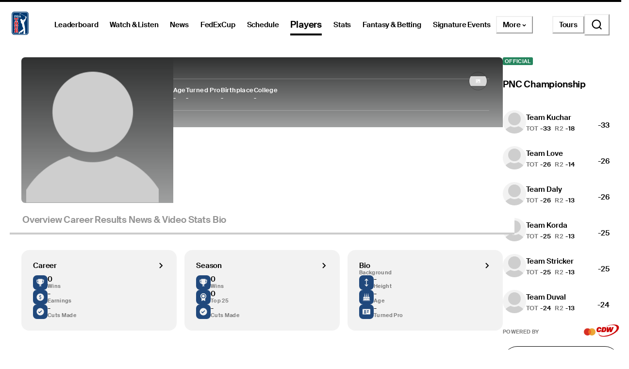

--- FILE ---
content_type: text/css; charset=UTF-8
request_url: https://www.pgatour.com/_next/static/css/6ad7faa032236fe9.css
body_size: 9731
content:
.PlayerHeaderButtons_laptopContainer__l4Tdo{display:none}@media(min-width:1024px){.PlayerHeaderButtons_laptopContainer__l4Tdo{display:flex;align-items:end;flex-direction:column;gap:2.4rem;margin-top:1rem}}.PlayerHeaderButtons_socialListContainer__M_nel{display:flex;align-items:center;gap:1.2rem}.PlayerHeaderButtons_mobileContainer__8HViz{display:block}@media(min-width:1024px){.PlayerHeaderButtons_mobileContainer__8HViz{display:none}}.PlayerProfileTgl_container__lSfSm{display:flex;flex-direction:column;gap:.4rem;align-items:end}.PlayerProfileTgl_containerRow__teR5J{flex-direction:row;align-items:center}.PlayerProfileTgl_name___nlL1{text-transform:unset!important}.RoundedSponsorLogo_roundedSponsorLogo__EJWlc{position:relative;display:inline-block;border-radius:9999px;border:1px solid rgba(0,0,0,.25);overflow:hidden;flex-shrink:0;aspect-ratio:1/1;width:var(--size-mobile,8rem);height:var(--size-mobile,8rem)}@media(min-width:768px){.RoundedSponsorLogo_roundedSponsorLogo__EJWlc{width:var(--size-tablet,11rem);height:var(--size-tablet,11rem)}}@media(min-width:1024px){.RoundedSponsorLogo_roundedSponsorLogo__EJWlc{width:var(--size-laptop,11rem);height:var(--size-laptop,11rem)}}.RoundedSponsorLogo_image__E9Vtt{position:absolute;top:0;left:0;width:100%;height:100%;object-fit:contain}.PlayerProfileHeader_image__sr7T4{transform:scale(1.2) translateY(3rem)}@media(min-width:1024px){.PlayerProfileHeader_image__sr7T4{transform:none}}.PlayerProfileHeader_mobileInformationContainer__uWMHM{display:flex;align-items:center;flex-direction:column;gap:1.2rem;padding-top:1.2rem;padding-bottom:.4rem;width:100%}@media(min-width:1024px){.PlayerProfileHeader_mobileInformationContainer__uWMHM{display:none}}.PlayerProfileHeader_mobileCountrySlot__RbrWm{display:"flex";justify-content:"center";align-items:"center";height:"100%";width:"100%"}.PlayerProfileHeader_sponsorContainer__bzOjc{max-width:5rem}.PlayerProfileHeader_mobileSwiperContainer__pBT6r{display:flex;gap:1.6rem;width:100%;height:1.6rem;justify-content:center;align-items:center}.PlayerProfileHeader_mobileSwiperContainerGrid__MC37_{display:grid;grid-template-columns:1fr auto 1fr;align-items:center;grid-gap:1.6rem;gap:1.6rem;width:100%;height:1.6rem}.PlayerProfileHeader_mobileSwiperContainerGrid__MC37_>:first-child{justify-self:end}.LinkWidget_container__T6o1z{display:flex;flex-direction:column;align-items:flex-start;border-radius:1.6rem;background-color:#f2f2f2;padding:1.6rem}@media(min-width:1024px){.LinkWidget_container__T6o1z{padding:2.4rem}}.LinkWidget_infoContainer__wSZ79{display:flex;flex-direction:column;width:100%;gap:1.2rem}.LinkWidget_headerContainer__6BO2N{display:flex;justify-content:space-between}.LinkWidget_textContainer__uz9UK{display:flex;flex-direction:column}.LinkWidget_subHeader__LagDk{color:#757575;text-transform:unset!important;height:1.2rem;width:12rem;text-overflow:ellipsis}@media(max-width:767px){.LinkWidget_subHeader__LagDk{width:9rem}}.LinkWidget_sponsorContainer__wmfdc{display:flex;width:100%;height:3.2rem;margin-top:1.2rem;margin-left:.5rem;justify-content:flex-end;align-items:center}.Widget_container__Vpk_g{display:flex;flex-direction:column;align-items:flex-start;border-radius:1.6rem;background-color:#f2f2f2;padding:1.6rem}@media(min-width:1024px){.Widget_container__Vpk_g{padding:2.4rem}}.IconLinkWidget_itemsContainer__xeLIP{display:flex;flex-direction:column;width:100%;gap:1.2rem;max-height:18.6rem;overflow:hidden;max-width:35vw}@media(min-width:1024px){.IconLinkWidget_itemsContainer__xeLIP{max-width:18.6rem}}.IconLinkWidget_item__7mzDo{display:flex;gap:1.2rem}.IconLinkWidget_logo__M4cqD{object-fit:fill;height:3rem;width:3rem}.IconLinkWidget_itemText__kUKWl{display:flex;flex-direction:column;gap:.2rem;max-width:80%}.IconLinkWidget_subHeader__4lr99{overflow:hidden;white-space:nowrap;text-overflow:ellipsis;color:#757575;text-transform:unset!important}.IconLinkWidget_image__1x3uh{object-fit:contain;border-radius:.8571rem;height:3rem;width:3rem}.GridContainer_gridContainer__I1j67{display:grid;grid-template-columns:repeat(4,1fr);grid-gap:2rem;gap:2rem;overflow:hidden}@media(min-width:1024px){.GridContainer_gridContainer__I1j67{grid-template-columns:repeat(12,1fr);gap:2.4rem}}.PlayerOverview_overviewGrid__6EOyZ{grid-template-columns:repeat(2,1fr);gap:1.6rem}@media(min-width:1024px){.PlayerOverview_overviewGrid__6EOyZ{grid-template-columns:repeat(4,1fr);margin-top:3.2rem}.PlayerOverview_overviewGridThreeColumns__HUrWt{grid-template-columns:repeat(3,1fr)}}.PlayerOverview_oddsGrid__Fwv30{grid-template-columns:1fr}@media(min-width:1024px){.PlayerOverview_oddsGrid__Fwv30{grid-template-columns:repeat(2,1fr);gap:3.2rem}}.PlayerOverview_probabilityWidget__UmPDE{display:none}@media(min-width:1024px){.PlayerOverview_probabilityWidget__UmPDE{display:block}}.PlayerOverview_flex__rWdGR{display:flex;flex-direction:column;gap:3.2rem}.PlayerOverview_mobileStandingsGrid___njWO{margin-top:2rem}@media(min-width:1024px){.PlayerOverview_mobileStandingsGrid___njWO{display:none}}.PlayerOverview_columns3__2hXeu{grid-template-columns:repeat(3,1fr)}.PlayerOverview_columns2__Zx5gx{grid-template-columns:repeat(2,1fr)}.PlayerOverview_columns1__qYC2q{grid-template-columns:repeat(1,1fr)}.PlayerOverview_showOnDesktop__Fcw_9{display:none}@media(min-width:1024px){.PlayerOverview_showOnDesktop__Fcw_9{display:block}}.PlayerOverview_showOnMobile__UDSkL{display:block}@media(min-width:1024px){.PlayerOverview_showOnMobile__UDSkL{display:none}}.OddsLinkWidget_container__3JyE3{display:flex;flex-direction:column;width:100%;gap:1.2rem;justify-content:space-between}.OddsLinkWidget_item__axe7s{display:flex;gap:1.2rem}.OddsLinkWidget_itemText__pNcwp{display:flex;justify-content:space-between;width:100%}.OddsLinkWidget_trendingContainer__F8Xoc{display:flex;align-items:center;justify-content:center}.OddsLinkWidget_trendingUp__WNCWK{color:#25845d}.OddsLinkWidget_trendingDown__G3TRX{color:#ed0000}.TooltipWidget_grid__iV_2o{display:grid;grid-template-columns:1fr;grid-auto-rows:1.5rem;grid-gap:1rem;gap:1rem;width:100%}.TooltipWidget_container__lxbK_{gap:.6rem;padding:1.2rem;min-height:8rem;position:relative;border-radius:.8rem}.TooltipWidget_image__gbQs_{height:2rem;object-fit:contain;max-width:6.1rem}.TooltipWidget_darkGrey__HDHmD{text-align:center;color:#757575}.TooltipWidget_owgrTitle__y9PCT{text-align:center;color:#757575;display:-webkit-box;-webkit-box-orient:vertical;-webkit-line-clamp:2;line-clamp:2;overflow:hidden;text-transform:capitalize!important;max-width:9rem}.TooltipWidget_flex__S1blj{display:flex;align-items:center;justify-content:center;width:100%}.TooltipWidget_dataLogo__oTehd{height:1.4rem;object-fit:contain;width:100%}.TooltipWidget_tooltip__5C7oe{position:absolute;height:1.2rem;width:1.2rem;right:6px;bottom:6px}.TooltipWidget_subTitleContainer__dheyA{display:flex;align-items:center;justify-content:center;width:100%;flex-direction:column}.TooltipWidget_tooltipTitleContainer__9zXHt{display:flex;gap:1.6rem}.TooltipWidget_tooltipDivider___ZQru,.TooltipWidget_tooltipImage__OsxKY{height:2rem}.TooltipWidget_bottomSheetBody__3_cvf{padding:2rem 0!important}.BottomSheet_content__fTuli{position:fixed;bottom:0;left:0;width:100%;animation-timing-function:cubic-bezier(.45,.01,.58,.99);animation-duration:.25s;z-index:1000;scrollbar-width:none}.BottomSheet_content__fTuli ::-webkit-scrollbar{width:0}.BottomSheet_content__fTuli[data-state=open]{animation-name:BottomSheet_enter__UU_sz}.BottomSheet_content__fTuli[data-state=closed]{animation-name:BottomSheet_exit__QoJLi}.BottomSheet_hidden__dvEc9{display:none;position:absolute;height:0;width:0}.BottomSheet_overlay__rYEnR{background-color:rgba(0,0,0,.5);position:fixed;inset:0;animation:BottomSheet_overlayShow__MiddB .25s cubic-bezier(.45,.01,.58,.99);z-index:999}@keyframes BottomSheet_overlayShow__MiddB{0%{opacity:0}to{opacity:1}}@keyframes BottomSheet_enter__UU_sz{0%{transform:translateY(100%)}to{transform:translateY(0)}}@keyframes BottomSheet_exit__QoJLi{0%{transform:translateY(0)}to{transform:translateY(100%)}}.IconButton_baseStyle__UxnGh{display:inline-flex;align-items:center;justify-content:center;border-radius:50%;cursor:pointer}.IconButton_baseStyle__UxnGh:disabled,.IconButton_baseStyle__UxnGh[aria-disabled=true],.IconButton_disabled__p6NXw{pointer-events:none;opacity:.2;cursor:not-allowed}.IconButton_borderNone__OlWt6{border:none!important}.IconButton_micro__Zb6MT{width:2rem;height:2rem}.IconButton_small__PITb3{width:2.8rem;height:2.8rem}.IconButton_medium__wfpj_{width:3.6rem;height:3.6rem}.IconButton_large__w4OM4{width:4.8rem;height:4.8rem}.IconButton_filled-black__QjUdX{background-color:#000;color:#fff;border:none}.IconButton_filled-white____uQp{background-color:#fff;color:#000;border:none}.IconButton_filled-pga-tour__JCCDT{background-color:#20487c;color:#fff;border:none}.IconButton_filled-champions-tour__q4dGl{background-color:#97999b;color:#fff;border:none}.IconButton_filled-korn-ferry-tour__IxWyb{background-color:#00634f;color:#fff;border:none}.IconButton_filled-canada-tour__HXMtE,.IconButton_filled-latino-america-tour__CPBcU{background-color:#ce3535;color:#fff;border:none}.IconButton_filled-university-gold__rvRUa{background-color:#d4af37;color:#000;border:none}.IconButton_filled-black-grey__R6SXO{background-color:#2b2b2b;color:#fff;border:none}.IconButton_outlined-black__TL1Ei,.IconButton_outlined-canada-tour__IB2_Z,.IconButton_outlined-champions-tour__kzi_2,.IconButton_outlined-korn-ferry-tour__ciJM_,.IconButton_outlined-latino-america-tour__7l13w,.IconButton_outlined-pga-tour__mZ0x2,.IconButton_outlined-university-gold__pTgB1,.IconButton_outlined-white__x0Wtp{color:#000;border:.1rem solid rgba(0,0,0,.25)}.IconButton_outlined-black__TL1Ei:active,.IconButton_outlined-canada-tour__IB2_Z:active,.IconButton_outlined-champions-tour__kzi_2:active,.IconButton_outlined-korn-ferry-tour__ciJM_:active,.IconButton_outlined-latino-america-tour__7l13w:active,.IconButton_outlined-pga-tour__mZ0x2:active,.IconButton_outlined-university-gold__pTgB1:active,.IconButton_outlined-white__x0Wtp:active{border-color:rgba(0,0,0,.1)}.IconButton_filledOutlined-black__ftV8n{background-color:#000;color:#fff;border:.1rem solid rgba(0,0,0,.25)}.IconButton_filledOutlined-black__ftV8n:active{border-color:rgba(0,0,0,.1)}.IconButton_filledOutlined-white__TkuO1{background-color:#fff;color:#000;border:.1rem solid rgba(0,0,0,.25)}.IconButton_filledOutlined-white__TkuO1:active{border-color:rgba(0,0,0,.1)}.IconButton_filledOutlined-pga-tour__DtCQP{background-color:#20487c;color:#fff;border:.1rem solid rgba(0,0,0,.25)}.IconButton_filledOutlined-pga-tour__DtCQP:active{border-color:rgba(0,0,0,.1)}.IconButton_filledOutlined-champions-tour__V8TdL{background-color:#97999b;color:#fff;border:.1rem solid rgba(0,0,0,.25)}.IconButton_filledOutlined-champions-tour__V8TdL:active{border-color:rgba(0,0,0,.1)}.IconButton_filledOutlined-korn-ferry-tour__spvOW{background-color:#00634f;color:#fff;border:.1rem solid rgba(0,0,0,.25)}.IconButton_filledOutlined-korn-ferry-tour__spvOW:active{border-color:rgba(0,0,0,.1)}.IconButton_filledOutlined-latino-america-tour__fMxbt{background-color:#ce3535;color:#fff;border:.1rem solid rgba(0,0,0,.25)}.IconButton_filledOutlined-latino-america-tour__fMxbt:active{border-color:rgba(0,0,0,.1)}.IconButton_filledOutlined-canada-tour__UlDFr{background-color:#ce3535;color:#fff;border:.1rem solid rgba(0,0,0,.25)}.IconButton_filledOutlined-canada-tour__UlDFr:active{border-color:rgba(0,0,0,.1)}.IconButton_filledOutlined-university-gold__B2paa{background-color:#d4af37;color:#000;border:.1rem solid rgba(0,0,0,.25)}.IconButton_filledOutlined-university-gold__B2paa:active{border-color:rgba(0,0,0,.1)}.IconButton_ghost-black__Bt6Uj{width:unset;background:rgba(0,0,0,0);border:none;color:#000}.IconButton_ghost-white__Qi0LC{width:unset;background:rgba(0,0,0,0);border:none;color:#fff}.IconButton_ghost-pga-tour__0KCTO{width:unset;background:rgba(0,0,0,0);border:none;color:#20487c}.IconButton_ghost-champions-tour__c1__O{width:unset;background:rgba(0,0,0,0);border:none;color:#97999b}.IconButton_ghost-korn-ferry-tour__uLEHW{width:unset;background:rgba(0,0,0,0);border:none;color:#00634f}.IconButton_ghost-canada-tour__AsvSc,.IconButton_ghost-latino-america-tour__qnOqJ{width:unset;background:rgba(0,0,0,0);border:none;color:#ce3535}.IconButton_ghost-university-gold__zf_eC{width:unset;background:rgba(0,0,0,0);border:none;color:#d4af37}.IconButton_paddedContainer__5CfWS{padding:20px}.IconButton_variantShowcaseGrid__5MXTx{display:grid;grid-template-columns:auto repeat(2,1fr);grid-gap:12px;gap:12px;align-items:center;font-size:14px}.IconButton_gridHeaderCell__z7_Dw{font-weight:600;color:#374151}.IconButton_gridHeaderCellCenter__vJDjd{font-weight:600;color:#374151;text-align:center}.IconButton_whiteBackground__R7oPt{background-color:#fff}.IconButton_blackBackground__Sb_TZ,.IconButton_whiteBackground__R7oPt{border-radius:6px;display:flex;justify-content:center;align-content:center;gap:12px}.IconButton_blackBackground__Sb_TZ{background-color:#000}.BottomSheet_card__tSG2_{border-radius:2.4rem 2.4rem 0 0;background:#fff;max-height:90vh;display:flex;flex-direction:column}.BottomSheet_searchFilterDrawer__tQoSM{min-height:90vh}.BottomSheet_closeButton__FSoGo{position:absolute;right:2rem;top:2.4rem;z-index:1;width:3.6rem;height:3.6rem}.BottomSheet_header__sGKer{padding:2.8rem 2rem 0;display:flex}.BottomSheet_headerLeft__yyOYU{align-self:flex-start}.BottomSheet_headerCenter__Fu_Hz{align-self:center}.BottomSheet_headerSmall__7jnTM{font-size:1.9rem;line-height:2.2rem;letter-spacing:-.01em}.BottomSheet_headerMedium__n27dE,.BottomSheet_headerSmall__7jnTM{font-family:Suisse Intl,Helvetica Neue,Helvetica,Arial,sans-serif;margin:0;-webkit-font-smoothing:antialiased;-moz-osx-font-smoothing:grayscale;text-rendering:optimizeLegibility;font-weight:600}.BottomSheet_headerMedium__n27dE{font-size:2.4rem;line-height:2.8rem;letter-spacing:-.02em}.BottomSheet_divider__byDu6{margin:2.4rem 0}.BottomSheet_body__ty1dt{padding:0;flex:1 1;overflow:auto}.BottomSheet_bodyContent__tdrZe{padding:0 2rem}.BottomSheet_lockedFooter__9P6Gc{padding:2rem}.Information_fillBlack__tFsbC{fill:#000}.Information_fillWhite__iEGt0{fill:#fff}.LatestLinkWidget_widget__9sAOE{display:flex;align-items:center;flex-direction:column;border-radius:1.6rem;background-color:#f2f2f2;padding:1.6rem;cursor:pointer}@media(min-width:1024px){.LatestLinkWidget_widget__9sAOE{padding:2.4rem}}.LatestLinkWidget_headerContainer__tH4F6{display:flex;align-items:center;justify-content:space-between;width:100%;padding-bottom:1.2rem}.LatestLinkWidget_multipleCardsContainer__YlSeK{display:none}@media(min-width:768px){.LatestLinkWidget_multipleCardsContainer__YlSeK{display:grid;grid-template-columns:1fr .1fr 1fr}}.LatestLinkWidget_mobileMultipleCardsContainer__j5PfP{display:grid;grid-template-columns:1fr;grid-gap:1.6rem;gap:1.6rem;width:100%}@media(min-width:768px){.LatestLinkWidget_mobileMultipleCardsContainer__j5PfP{display:none}}.LatestLinkWidget_cardColumn__RiEUp{display:flex;align-items:center;justify-content:flex-start;flex-direction:column;gap:3.2rem}.LatestLinkWidget_columnDivider__JwEkA{margin:0 3.2rem}.SponsoredBy_containerWrap__aKEc3,.SponsoredBy_container__m2u2d{display:flex;align-items:center;position:relative;height:3rem;width:100%;gap:.8rem}.SponsoredBy_containerWrap__aKEc3{flex-wrap:wrap}.SponsoredBy_image__Khrb7{height:3rem;width:auto;object-fit:contain}.LatestLinkWidgetCard_cardContainer__goEHQ{display:flex;z-index:10;height:7.2rem;width:100%;gap:1.6rem;justify-content:space-between}.LatestLinkWidgetCard_cardHeader__1IeHV{display:-webkit-box;-webkit-box-orient:vertical;-webkit-line-clamp:3;line-clamp:3;overflow:hidden}.LatestLinkWidgetCard_textContainer__zuT5m{display:flex;flex-direction:column;height:100%;justify-content:space-between;gap:0;min-width:70%}@media(min-width:768px){.LatestLinkWidgetCard_textContainer__zuT5m{min-width:80%}}.LatestLinkWidgetCard_bottomTextContainer__doNvN{display:flex;align-items:center;gap:.8rem}@media(max-width:767px){.LatestLinkWidgetCard_bottomTextContainer__doNvN{flex-direction:column-reverse;align-items:flex-start;text-align:left;gap:0;padding:0}}.LatestLinkWidgetCard_franchise__UtFiX{display:flex;align-items:center;justify-content:center;color:#757575;height:100%}.LatestLinkWidgetCard_franchiseText__3Vd_F{text-transform:capitalize!important}.LatestLinkWidgetCard_playIcon__TjzHK{color:#fff;height:2.4rem;width:2.4rem}.LatestLinkWidgetCard_imageContainer__MYiGp{height:7.2rem;width:7.2rem}.LatestLinkWidgetCard_sponsorContainer__vV0pA{display:flex;align-items:center;gap:1.2rem;height:100%;padding-left:.2rem;position:relative}@media(max-width:767px){.LatestLinkWidgetCard_sponsorContainer__vV0pA{padding-left:0;height:2rem}}.LatestLinkWidgetCard_sponsoredByContainer__Pb6ls{gap:1.6rem;text-align:left;justify-content:flex-start}.LatestLinkWidgetCard_sponsoredByImage__HQFCy{height:2.4rem!important;width:4.8rem!important;object-fit:contain}.LatestLinkWidgetCard_sponsoredByText___tsfF{color:#757575}.LatestLinkWidgetCard_sponsoredByDivider__hYU8h{height:1.4rem;width:.1rem;background-color:rgba(0,0,0,.1)}@media(max-width:767px){.LatestLinkWidgetCard_sponsoredByDivider__hYU8h{display:none}}.Thumbnail_bottom-right__B_8HS{bottom:20px;right:20px;justify-content:flex-end}.Thumbnail_bottom-right-mobile-column__Pmz8J{bottom:10px;right:10px;justify-content:flex-end}.Thumbnail_top-left__kfXZh{top:16px;left:16px;justify-content:flex-start}.Thumbnail_top-right__wHThE{top:16px;right:16px;justify-content:flex-end}.Thumbnail_iconContainer__TGd8h{display:flex;align-items:center;justify-content:center;width:100%}.Thumbnail_badgeContainer__ZyEuE{position:absolute;display:flex}.AspectRatioContainer_ratio-portrait-4-5__JACYC{aspect-ratio:.8}.AspectRatioContainer_ratio-portrait-2-3__jW44V{aspect-ratio:.6666666667}.AspectRatioContainer_ratio-portrait-5-6__xcBSn{aspect-ratio:.8333333333}.AspectRatioContainer_ratio-portrait-9-16__ah8RE{aspect-ratio:.5625}.AspectRatioContainer_ratio-landscape-3-2__Kx8_9{aspect-ratio:1.5}.AspectRatioContainer_ratio-landscape-16-9__ollR0{aspect-ratio:1.7777777778}.AspectRatioContainer_ratio-landscape-21-9__Rgb2H{aspect-ratio:2.3333333333}.AspectRatioContainer_ratio-scatter-plot-landscape___QwAV{aspect-ratio:2.2042615724}.AspectRatioContainer_ratio-scatter-plot-portrait__Adn5i{aspect-ratio:.4536666667}.AspectRatioContainer_ratio-enhanced-scatter-plot-landscape__n5ddE{aspect-ratio:2.3378995434}.AspectRatioContainer_ratio-enhanced-scatter-plot-portrait__l04jX{aspect-ratio:.6666666667}.AspectRatioContainer_ratio-square__Pk6KK{aspect-ratio:1}.AspectRatioContainer_container__c9DXs{position:relative;width:100%;display:flex;align-items:stretch;overflow:hidden}.AspectRatioContainer_container__c9DXs.AspectRatioContainer_rounded__BbDMC{border-radius:8px}.AspectRatioContainer_container__c9DXs>*{width:100%;height:100%;object-fit:cover;display:block}.ImageWithOverlay_image__R7BVv{position:absolute;top:0;left:0;width:100%;height:100%;object-fit:cover}.ImageWithOverlay_overlayContainerBg__vs2QL{background:linear-gradient(0deg,rgba(0,0,0,.1),rgba(0,0,0,.1))}.ImageWithOverlay_overlayContainerBg__vs2QL,.ImageWithOverlay_overlayContainer__FJzij{position:absolute;width:100%;height:100%;top:0;left:0;display:flex;align-items:center;justify-content:center}.CardImage_container__uCGOg{position:relative;width:100%;z-index:-1}.CardImage_container__uCGOg.CardImage_rounded__Jtf67{border-radius:8px;overflow:hidden}.CardImage_image__npT5r{position:absolute;top:0;left:0;width:100%;height:100%;object-fit:cover}.CardImage_image__npT5r[loading=lazy]{background-color:#f5f5f5}.CardImage_overlay__HJtdm{position:absolute;top:0;left:0;width:100%;height:100%;display:flex;align-items:center;justify-content:center;z-index:1}.CardImage_overlayWithBg__5Z7Ww{background:linear-gradient(0deg,rgba(0,0,0,.1),rgba(0,0,0,.1))}.CardImage_overlayNoBg__V3d7r{background:none}.ResponsivePlayIcon_tabletAndUnder__eN6Es{position:relative;display:unset}.ResponsivePlayIcon_laptop__3KMxU{position:relative;display:none}@media(min-width:1024px){.ResponsivePlayIcon_tabletAndUnder__eN6Es{display:none}.ResponsivePlayIcon_laptop__3KMxU{display:unset}}.SectionHeader_sectionHeader__jZomQ{display:block;width:100%}.SectionHeader_headerContent__OgPzg{display:flex;justify-content:space-between;align-items:center;gap:1rem}.SectionHeader_title__L062O{flex:1 1;min-width:0}@media(min-width:768px){.SectionHeader_titleDefault__1uk02{font-family:Suisse Intl,Helvetica Neue,Helvetica,Arial,sans-serif;margin:0;-webkit-font-smoothing:antialiased;-moz-osx-font-smoothing:grayscale;text-rendering:optimizeLegibility;font-size:2.4rem;line-height:2.8rem;font-weight:600;letter-spacing:-.02em}}@media(max-width:767px){.SectionHeader_titleWithBottomMarginDefault__7h9Ej{font-size:1.9rem;line-height:2.2rem;letter-spacing:-.02rem}}.SectionHeader_secondary__6dhqZ{display:flex;align-items:center;flex-shrink:0}@media(min-width:768px){.SectionHeader_dateText__oirVa{font-family:Suisse Intl,Helvetica Neue,Helvetica,Arial,sans-serif;margin:0;-webkit-font-smoothing:antialiased;-moz-osx-font-smoothing:grayscale;text-rendering:optimizeLegibility;font-size:2.4rem;line-height:2.8rem;font-weight:600;letter-spacing:-.02em}}.SectionHeader_border__Gw487{border-bottom:2px solid #000;margin-bottom:0}.SectionHeader_borderWithMargin__cHU9l{margin-bottom:2.4rem}.SectionHeader_responsiveBorder__BHFQ9{display:none}@media(min-width:768px){.SectionHeader_responsiveBorder__BHFQ9{display:block}}.SectionHeader_spacer__Iub1D{width:1.2rem;height:1.2rem}@media(min-width:768px){.SectionHeader_spacer__Iub1D{width:1.6rem;height:1.6rem}}.PlayerStoryCustomWidgetView_headshotGradient__JJDOh{position:relative;border:3px solid rgba(0,0,0,0);border-radius:100%}.PlayerStoryCustomWidgetView_headshotGradient__JJDOh:not([data-no-results]):before{content:"";position:absolute;top:0;right:0;bottom:0;width:calc(100% + 6px);height:calc(100% + 6px);margin:-3px;border-radius:inherit;background:linear-gradient(90deg,#949494 0,#d6d4d2 49.5%);animation:PlayerStoryCustomWidgetView_gradientRotate__f4_4D 2s linear infinite}@keyframes PlayerStoryCustomWidgetView_gradientRotate__f4_4D{0%{transform:rotate(0deg)}to{transform:rotate(1turn)}}.PlayerStoryCustomWidgetView_headshotGradient__JJDOh:not([data-no-results])[data-unread]:before{background:linear-gradient(90deg,#d9000a 20%,#551a8b 60%,#20487c)!important}.PlayerProfileStories_storyContainer__mz4Pv{display:flex;flex-direction:column;gap:2.4rem}.PlayerProfileStories_storyContainer__mz4Pv blaze-widget-custom-layout{display:none!important}.PlayerProfileStories_storySectionHeader__4l9WV{display:none}@media(min-width:1024px){.PlayerProfileStories_storySectionHeader__4l9WV{display:block}}.PlayerProfileStories_storyRow__2CfNS{display:flex;gap:.8rem}.PlayerProfileStories_story__xO51k{display:flex;flex-direction:column;align-items:center;position:relative;box-sizing:border-box;min-width:-moz-fit-content;min-width:fit-content;height:-moz-fit-content;height:fit-content;gap:.8rem}.PlayerProfileStories_story__xO51k[data-unread-story] img{border:2px solid #0084ff}@media(min-width:1024px){.PlayerProfileStories_story__xO51k[data-unread-story] img{border:none}}.PlayerProfileStories_story__xO51k img{object-fit:cover;width:8.8rem;height:8.8rem;border-radius:88px;border:2px solid #949494;padding:.2rem}@media(min-width:1024px){.PlayerProfileStories_story__xO51k img{width:16.4rem;height:24.5rem;border-radius:8px;outline:unset}}.PlayerProfileStories_story__xO51k .PlayerProfileStories_title__mmqAw{font-family:Suisse Intl,Helvetica Neue,Helvetica,Arial,sans-serif;margin:0;-webkit-font-smoothing:antialiased;-moz-osx-font-smoothing:grayscale;text-rendering:optimizeLegibility;font-size:1.3rem;line-height:1.4rem;font-weight:600;letter-spacing:0;text-align:center;width:100%;max-width:8.8rem;display:-webkit-box;line-clamp:2;-webkit-line-clamp:2;-webkit-box-orient:vertical;overflow:hidden}@media(min-width:1024px){.PlayerProfileStories_story__xO51k .PlayerProfileStories_title__mmqAw{position:absolute;bottom:2rem;width:80%;max-width:13rem;text-align:left;color:#fff;line-clamp:4;-webkit-line-clamp:4}}.PlayerProfileStories_story__xO51k>button:before{position:absolute;inset:0;content:"";cursor:pointer}.PlayerProfileStories_unreadBadge__323dU{display:none}@media(min-width:1024px){.PlayerProfileStories_unreadBadge__323dU{display:block;position:absolute;top:.8rem;left:.8rem;color:#fff;background-color:#5aa3ff;border-radius:8px;font-size:1rem;font-weight:700;padding:.2rem .9rem}.PlayerProfileStories_mobileOnly__XA29_{display:none}}.PlayerProfileStories_desktopOnly__1PJBQ{display:none}@media(min-width:1024px){.PlayerProfileStories_desktopOnly__1PJBQ{display:initial}}.PlayerResults_pillContainer__zYUEc{display:flex;gap:.8rem;margin-top:3.2rem;margin-bottom:2.4rem;padding-block:.8rem;overflow-x:auto;overflow-y:visible;margin-inline:calc((100dvw - 100% - 2rem)/-2);padding-inline:calc((100dvw - 100% - 2rem)/2);scrollbar-width:none}.PlayerResults_divider__cmpnw{margin-bottom:2.4rem}.PlayerResults_content__m6Skq{display:flex;flex-direction:column;gap:3.2rem}.PlayerResults_content__m6Skq>.PlayerResults_pillContainer__zYUEc{margin-top:0;margin-bottom:-.8rem}.PlayerResults_widgetContainer__k31pU{display:flex;flex-wrap:wrap;gap:1.6rem}.PlayerResults_widgetContainer__k31pU+.PlayerResults_widgetContainer__k31pU{margin-top:-1.6rem}.PlayerResultScorecard_button__gmdyp{padding:1.6rem 2.4rem;border-radius:9999px;border:.1rem solid rgba(0,0,0,0);transition-property:background-color,color,border-color;transition-timing-function:cubic-bezier(.45,.01,.58,.99);transition-duration:.1s;cursor:pointer;display:inline-flex;align-items:center;justify-content:center;text-decoration:none;white-space:nowrap}.PlayerResultScorecard_button__gmdyp:focus{outline-offset:.3rem;outline:.2rem solid #000}.PlayerResultScorecard_button__gmdyp.PlayerResultScorecard_disabled__Tb80M,.PlayerResultScorecard_button__gmdyp:disabled{pointer-events:none}.PlayerResultScorecard_button__gmdyp.PlayerResultScorecard_remove-focus__ca6GR:focus{outline:none}.PlayerResultScorecard_size-fluid__uhnW9{width:100%}.PlayerResultScorecard_size-auto__IIDZi{width:auto}.PlayerResultScorecard_primary-black__05EmX{padding:1.6rem 2.4rem;border-radius:9999px;transition-property:background-color,color,border-color;transition-timing-function:cubic-bezier(.45,.01,.58,.99);transition-duration:.1s;cursor:pointer;display:inline-flex;align-items:center;justify-content:center;text-decoration:none;white-space:nowrap;background-color:#000;border:.1rem solid;border-color:unset;color:#fff}.PlayerResultScorecard_primary-black__05EmX:focus{outline-offset:.3rem;outline:.2rem solid #000}.PlayerResultScorecard_primary-black__05EmX.PlayerResultScorecard_disabled__Tb80M,.PlayerResultScorecard_primary-black__05EmX:disabled{pointer-events:none}.PlayerResultScorecard_primary-black__05EmX.PlayerResultScorecard_remove-focus__ca6GR:focus{outline:none}.PlayerResultScorecard_primary-black__05EmX:hover:not(:disabled){background-color:#393939}.PlayerResultScorecard_primary-black__05EmX:focus{outline-color:#000}.PlayerResultScorecard_primary-white__BjacY{padding:1.6rem 2.4rem;border-radius:9999px;transition-property:background-color,color,border-color;transition-timing-function:cubic-bezier(.45,.01,.58,.99);transition-duration:.1s;cursor:pointer;display:inline-flex;align-items:center;justify-content:center;text-decoration:none;white-space:nowrap;background-color:#fff;border:.1rem solid;border-color:unset;color:#fff}.PlayerResultScorecard_primary-white__BjacY:focus{outline-offset:.3rem;outline:.2rem solid #000}.PlayerResultScorecard_primary-white__BjacY.PlayerResultScorecard_disabled__Tb80M,.PlayerResultScorecard_primary-white__BjacY:disabled{pointer-events:none}.PlayerResultScorecard_primary-white__BjacY.PlayerResultScorecard_remove-focus__ca6GR:focus{outline:none}.PlayerResultScorecard_primary-white__BjacY:hover:not(:disabled){background-color:#fff}.PlayerResultScorecard_primary-white__BjacY:focus{outline-color:#fff}.PlayerResultScorecard_primary-pga-tour__AqvsY{padding:1.6rem 2.4rem;border-radius:9999px;transition-property:background-color,color,border-color;transition-timing-function:cubic-bezier(.45,.01,.58,.99);transition-duration:.1s;cursor:pointer;display:inline-flex;align-items:center;justify-content:center;text-decoration:none;white-space:nowrap;background-color:#20487c;border:.1rem solid;border-color:unset;color:#fff}.PlayerResultScorecard_primary-pga-tour__AqvsY:focus{outline-offset:.3rem;outline:.2rem solid #000}.PlayerResultScorecard_primary-pga-tour__AqvsY.PlayerResultScorecard_disabled__Tb80M,.PlayerResultScorecard_primary-pga-tour__AqvsY:disabled{pointer-events:none}.PlayerResultScorecard_primary-pga-tour__AqvsY.PlayerResultScorecard_remove-focus__ca6GR:focus{outline:none}.PlayerResultScorecard_primary-pga-tour__AqvsY:hover:not(:disabled){background-color:#275796}.PlayerResultScorecard_primary-pga-tour__AqvsY:focus{outline-color:#20487c}.PlayerResultScorecard_primary-black-50__nkHF4{padding:1.6rem 2.4rem;border-radius:9999px;transition-property:background-color,color,border-color;transition-timing-function:cubic-bezier(.45,.01,.58,.99);transition-duration:.1s;cursor:pointer;display:inline-flex;align-items:center;justify-content:center;text-decoration:none;white-space:nowrap;background-color:rgba(0,0,0,.5);border:.1rem solid;border-color:unset;color:#fff}.PlayerResultScorecard_primary-black-50__nkHF4:focus{outline-offset:.3rem;outline:.2rem solid #000}.PlayerResultScorecard_primary-black-50__nkHF4.PlayerResultScorecard_disabled__Tb80M,.PlayerResultScorecard_primary-black-50__nkHF4:disabled{pointer-events:none}.PlayerResultScorecard_primary-black-50__nkHF4.PlayerResultScorecard_remove-focus__ca6GR:focus{outline:none}.PlayerResultScorecard_primary-black-50__nkHF4:hover:not(:disabled){background-color:#000}.PlayerResultScorecard_primary-black-50__nkHF4:focus{outline-color:rgba(0,0,0,.5)}.PlayerResultScorecard_secondary-black__iImOF{padding:1.6rem 2.4rem;border-radius:9999px;transition-property:background-color,color,border-color;transition-timing-function:cubic-bezier(.45,.01,.58,.99);transition-duration:.1s;cursor:pointer;display:inline-flex;align-items:center;justify-content:center;text-decoration:none;white-space:nowrap;background-color:rgba(0,0,0,0);border:.1rem solid #000;color:#000}.PlayerResultScorecard_secondary-black__iImOF:focus{outline-offset:.3rem;outline:.2rem solid #000}.PlayerResultScorecard_secondary-black__iImOF.PlayerResultScorecard_disabled__Tb80M,.PlayerResultScorecard_secondary-black__iImOF:disabled{pointer-events:none}.PlayerResultScorecard_secondary-black__iImOF.PlayerResultScorecard_remove-focus__ca6GR:focus{outline:none}.PlayerResultScorecard_secondary-black__iImOF:hover:not(:disabled){border-color:rgba(0,0,0,.5)}.PlayerResultScorecard_secondary-black__iImOF:focus{outline-color:#000}.PlayerResultScorecard_secondary-white__4cFJl{padding:1.6rem 2.4rem;border-radius:9999px;transition-property:background-color,color,border-color;transition-timing-function:cubic-bezier(.45,.01,.58,.99);transition-duration:.1s;cursor:pointer;display:inline-flex;align-items:center;justify-content:center;text-decoration:none;white-space:nowrap;background-color:rgba(0,0,0,0);border:.1rem solid #fff;color:#fff}.PlayerResultScorecard_secondary-white__4cFJl:focus{outline-offset:.3rem;outline:.2rem solid #000}.PlayerResultScorecard_secondary-white__4cFJl.PlayerResultScorecard_disabled__Tb80M,.PlayerResultScorecard_secondary-white__4cFJl:disabled{pointer-events:none}.PlayerResultScorecard_secondary-white__4cFJl.PlayerResultScorecard_remove-focus__ca6GR:focus{outline:none}.PlayerResultScorecard_secondary-white__4cFJl:hover:not(:disabled){border-color:#fff}.PlayerResultScorecard_secondary-white__4cFJl:focus{outline-color:#fff}.PlayerResultScorecard_secondary-pga-tour__Cs0yI{padding:1.6rem 2.4rem;border-radius:9999px;transition-property:background-color,color,border-color;transition-timing-function:cubic-bezier(.45,.01,.58,.99);transition-duration:.1s;cursor:pointer;display:inline-flex;align-items:center;justify-content:center;text-decoration:none;white-space:nowrap;background-color:rgba(0,0,0,0);border:.1rem solid #20487c;color:#20487c}.PlayerResultScorecard_secondary-pga-tour__Cs0yI:focus{outline-offset:.3rem;outline:.2rem solid #000}.PlayerResultScorecard_secondary-pga-tour__Cs0yI.PlayerResultScorecard_disabled__Tb80M,.PlayerResultScorecard_secondary-pga-tour__Cs0yI:disabled{pointer-events:none}.PlayerResultScorecard_secondary-pga-tour__Cs0yI.PlayerResultScorecard_remove-focus__ca6GR:focus{outline:none}.PlayerResultScorecard_secondary-pga-tour__Cs0yI:hover:not(:disabled){border-color:#8fa3bd}.PlayerResultScorecard_secondary-pga-tour__Cs0yI:focus{outline-color:#20487c}.PlayerResultScorecard_secondary-black-50__gY150{padding:1.6rem 2.4rem;border-radius:9999px;transition-property:background-color,color,border-color;transition-timing-function:cubic-bezier(.45,.01,.58,.99);transition-duration:.1s;cursor:pointer;display:inline-flex;align-items:center;justify-content:center;text-decoration:none;white-space:nowrap;background-color:rgba(0,0,0,0);border:.1rem solid rgba(0,0,0,.5);color:rgba(0,0,0,.5)}.PlayerResultScorecard_secondary-black-50__gY150:focus{outline-offset:.3rem;outline:.2rem solid #000}.PlayerResultScorecard_secondary-black-50__gY150.PlayerResultScorecard_disabled__Tb80M,.PlayerResultScorecard_secondary-black-50__gY150:disabled{pointer-events:none}.PlayerResultScorecard_secondary-black-50__gY150.PlayerResultScorecard_remove-focus__ca6GR:focus{outline:none}.PlayerResultScorecard_secondary-black-50__gY150:hover:not(:disabled){border-color:rgba(0,0,0,.5)}.PlayerResultScorecard_secondary-black-50__gY150:focus{outline-color:rgba(0,0,0,.5)}.PlayerResultScorecard_tertiary-black__QCcuE{padding:1.6rem 2.4rem;border-radius:9999px;transition-property:background-color,color,border-color;transition-timing-function:cubic-bezier(.45,.01,.58,.99);transition-duration:.1s;cursor:pointer;display:inline-flex;align-items:center;justify-content:center;text-decoration:none;white-space:nowrap;background-color:rgba(0,0,0,0);border:.1rem solid rgba(0,0,0,.25);color:#000}.PlayerResultScorecard_tertiary-black__QCcuE:focus{outline-offset:.3rem;outline:.2rem solid #000}.PlayerResultScorecard_tertiary-black__QCcuE.PlayerResultScorecard_disabled__Tb80M,.PlayerResultScorecard_tertiary-black__QCcuE:disabled{pointer-events:none}.PlayerResultScorecard_tertiary-black__QCcuE.PlayerResultScorecard_remove-focus__ca6GR:focus{outline:none}.PlayerResultScorecard_tertiary-black__QCcuE:hover:not(:disabled){border-color:rgba(0,0,0,.1)}.PlayerResultScorecard_tertiary-black__QCcuE:focus{outline-color:rgba(0,0,0,.25)}.PlayerResultScorecard_tertiary-white__dCF_P{padding:1.6rem 2.4rem;border-radius:9999px;transition-property:background-color,color,border-color;transition-timing-function:cubic-bezier(.45,.01,.58,.99);transition-duration:.1s;cursor:pointer;display:inline-flex;align-items:center;justify-content:center;text-decoration:none;white-space:nowrap;background-color:rgba(0,0,0,0);border:.1rem solid rgba(255,255,255,.25);color:#fff}.PlayerResultScorecard_tertiary-white__dCF_P:focus{outline-offset:.3rem;outline:.2rem solid #000}.PlayerResultScorecard_tertiary-white__dCF_P.PlayerResultScorecard_disabled__Tb80M,.PlayerResultScorecard_tertiary-white__dCF_P:disabled{pointer-events:none}.PlayerResultScorecard_tertiary-white__dCF_P.PlayerResultScorecard_remove-focus__ca6GR:focus{outline:none}.PlayerResultScorecard_tertiary-white__dCF_P:hover:not(:disabled){border-color:rgba(255,255,255,.1)}.PlayerResultScorecard_tertiary-white__dCF_P:focus{outline-color:rgba(255,255,255,.25)}.PlayerResultScorecard_tertiary-pga-tour__tl5Ii{padding:1.6rem 2.4rem;border-radius:9999px;transition-property:background-color,color,border-color;transition-timing-function:cubic-bezier(.45,.01,.58,.99);transition-duration:.1s;cursor:pointer;display:inline-flex;align-items:center;justify-content:center;text-decoration:none;white-space:nowrap;background-color:rgba(0,0,0,0);border:.1rem solid #8fa3bd;color:#20487c}.PlayerResultScorecard_tertiary-pga-tour__tl5Ii:focus{outline-offset:.3rem;outline:.2rem solid #000}.PlayerResultScorecard_tertiary-pga-tour__tl5Ii.PlayerResultScorecard_disabled__Tb80M,.PlayerResultScorecard_tertiary-pga-tour__tl5Ii:disabled{pointer-events:none}.PlayerResultScorecard_tertiary-pga-tour__tl5Ii.PlayerResultScorecard_remove-focus__ca6GR:focus{outline:none}.PlayerResultScorecard_tertiary-pga-tour__tl5Ii:hover:not(:disabled){border-color:#8fa3bd}.PlayerResultScorecard_tertiary-pga-tour__tl5Ii:focus{outline-color:#8fa3bd}.PlayerResultScorecard_tertiary-black-50__K5gcs{padding:1.6rem 2.4rem;border-radius:9999px;transition-property:background-color,color,border-color;transition-timing-function:cubic-bezier(.45,.01,.58,.99);transition-duration:.1s;cursor:pointer;display:inline-flex;align-items:center;justify-content:center;text-decoration:none;white-space:nowrap;background-color:rgba(0,0,0,0);border:.1rem solid rgba(0,0,0,.5);color:rgba(0,0,0,.5)}.PlayerResultScorecard_tertiary-black-50__K5gcs:focus{outline-offset:.3rem;outline:.2rem solid #000}.PlayerResultScorecard_tertiary-black-50__K5gcs.PlayerResultScorecard_disabled__Tb80M,.PlayerResultScorecard_tertiary-black-50__K5gcs:disabled{pointer-events:none}.PlayerResultScorecard_tertiary-black-50__K5gcs.PlayerResultScorecard_remove-focus__ca6GR:focus{outline:none}.PlayerResultScorecard_tertiary-black-50__K5gcs:hover:not(:disabled){border-color:rgba(0,0,0,.5)}.PlayerResultScorecard_tertiary-black-50__K5gcs:focus{outline-color:rgba(0,0,0,.5)}.PlayerResultScorecard_flexContainer__bNFgX{display:flex;gap:.8rem;align-items:center;justify-content:center}.PlayerResultScorecard_flexContainer__bNFgX .PlayerResultScorecard_content__GOkVD{display:inline-flex;align-items:center}.PlayerResultScorecard_container__nqzv6{display:flex;flex-direction:column;gap:1.8rem;padding:3.2rem;background:rgba(0,0,0,.05)}@media(min-width:1024px){.PlayerResultScorecard_container__nqzv6{width:calc(100% - 4rem);margin:auto}}.PlayerResultScorecard_additionalItems__d_woK{display:flex;justify-content:space-between;flex-wrap:wrap;gap:2.4rem}.PlayerResultScorecard_statsContainer__uoaG1{display:grid;grid-template-columns:repeat(auto-fill,166px);grid-gap:.2rem;gap:.2rem;flex:1 0 auto}.PlayerResultScorecard_stat__Knwv8{display:flex;flex-direction:column;gap:1.2rem}.PlayerResultScorecard_leaderboardCta__gBtpo{padding:1.6rem 2.4rem;border-radius:9999px;transition-property:background-color,color,border-color;transition-timing-function:cubic-bezier(.45,.01,.58,.99);transition-duration:.1s;cursor:pointer;display:inline-flex;align-items:center;justify-content:center;text-decoration:none;white-space:nowrap;background-color:rgba(0,0,0,0);border:.1rem solid #000;color:#000;font-family:Suisse Intl,Helvetica Neue,Helvetica,Arial,sans-serif;margin:0;-webkit-font-smoothing:antialiased;-moz-osx-font-smoothing:grayscale;text-rendering:optimizeLegibility;font-size:1.5rem;line-height:1.6rem;font-weight:600;letter-spacing:-.01em;width:100%;height:3.6rem}.PlayerResultScorecard_leaderboardCta__gBtpo:focus{outline-offset:.3rem;outline:.2rem solid #000}.PlayerResultScorecard_leaderboardCta__gBtpo.PlayerResultScorecard_disabled__Tb80M,.PlayerResultScorecard_leaderboardCta__gBtpo:disabled{pointer-events:none}.PlayerResultScorecard_leaderboardCta__gBtpo.PlayerResultScorecard_remove-focus__ca6GR:focus{outline:none}.PlayerResultScorecard_leaderboardCta__gBtpo:hover:not(:disabled){border-color:rgba(0,0,0,.5)}.PlayerResultScorecard_leaderboardCta__gBtpo:focus{outline-color:#000}@media(min-width:1024px){.PlayerResultScorecard_leaderboardCta__gBtpo{width:auto;height:auto}}@media(max-width:767px){.PlayerResultTable_desktopOnly__VAsFa{display:none!important}}@media(min-width:768px)and (max-width:1023px){.PlayerResultTable_desktopOnly__VAsFa{display:none!important}}@media(min-width:1024px){.PlayerResultTable_mobileOnly__XkPRk{display:none!important}}.PlayerResultTable_headerIconContainer__XjnVB{width:64px;height:auto}.PlayerResultTable_headerIcon__5jyKR{height:100%;width:auto}.StatWidget_container__27XBJ,.StatWidget_inlineContainer__Q5u27{min-height:8rem;position:relative;gap:.8rem}.StatWidget_container__27XBJ>img,.StatWidget_inlineContainer__Q5u27>img{height:2rem;width:auto;margin:auto}@media(min-width:1024px){.StatWidget_container__27XBJ,.StatWidget_inlineContainer__Q5u27{gap:1.6rem}}.StatWidget_container__27XBJ{flex:1 0 100%}.StatWidget_inlineContainer__Q5u27{flex:1 0 45%}.StatWidget_inlineContainer__Q5u27.StatWidget_inlineSmall__ptvTb{padding:1.2rem}@media(min-width:1024px){.StatWidget_inlineContainer__Q5u27.StatWidget_inlineSmall__ptvTb{flex:1 0 23%}}.StatWidget_header__VH_ip{width:-moz-fit-content;width:fit-content;align-self:center}.StatWidget_divider__FOS8A{width:100%}.StatWidget_statContainer__UM3a5{display:flex;flex:1 0 auto;width:100%;align-items:center;justify-content:space-around;flex-wrap:wrap;gap:1.6rem .8rem}.StatWidget_stat__Et4JJ{display:flex;flex-direction:column;align-items:center;min-width:100%;gap:.2rem}.StatWidget_stat__Et4JJ[data-inline=true]{min-width:45%}@media(min-width:1024px){.StatWidget_stat__Et4JJ[data-inline=true]{min-width:23%}}.StatWidget_stat__Et4JJ>img{height:1.4rem}.StatWidget_statLabel__jf5dy{color:rgba(0,0,0,.5);white-space:nowrap}.StatWidget_tooltipIcon__Igbp7{position:absolute;right:.6rem;bottom:.6rem}.StatWidget_tooltipTrigger__imKQq{margin-top:-.8rem}.StatWidget_tooltipTrigger__imKQq:before{position:absolute;inset:0;cursor:pointer;content:""}.StatWidget_tooltipTrigger__imKQq>img,.StatWidget_tooltipTrigger__imKQq>svg{width:1.2rem}.StatWidget_tooltipContent__Y3Asa{background:#fff;padding:1.6rem;border-radius:1rem;box-shadow:0 1px 3px rgba(0,0,0,.1);max-width:32rem;position:relative;left:50%;opacity:0;animation:StatWidget_fadeIn__CJImW .2s forwards}@keyframes StatWidget_fadeIn__CJImW{0%{opacity:0;scale:.5}to{opacity:1;scale:1}}.StatWidget_tooltipContent__Y3Asa[data-state=closed]{animation:StatWidget_fadeOut__G7Kmy .2s forwards}@keyframes StatWidget_fadeOut__G7Kmy{0%{opacity:1;scale:1}to{opacity:0;scale:.5}}.StatWidget_tooltipContent__Y3Asa>p{white-space:auto;-webkit-hyphens:auto;hyphens:auto}.StatWidget_tooltipTitleContainer__3VGic{display:flex;gap:1.6rem}.StatWidget_tooltipDivider__y6tkd,.StatWidget_tooltipImage__fB5x1{height:2rem}.StatWidget_bottomSheetBody__IWG5Q{padding:2rem 0!important}.PlayerResultsSeasonRecap_container__9PZjP{display:flex;flex-direction:column;gap:.8rem}.PlayerResultsSeasonRecap_pillContainer__wfJ7v{display:flex;gap:1.2rem;margin-top:1.6rem}.PlayerResultsSeasonRecap_yearRecapContainer__OoLwX{margin-top:1.6rem}.PlayerStatsActionRow_divider__LAu_C{background-color:rgba(0,0,0,.1)}.PlayerStatsActionRow_scrollBoxContainer__lQ8h8{padding:2rem 0 1.2rem}.PlayerStatsActionRow_dropdownContainer__JEJIQ,.PlayerStatsCategoryPills_container__wZWC9{display:flex;flex-direction:row;gap:.8rem}.Button_button__Tb3qY{padding:1.6rem 2.4rem;border-radius:9999px;border:.1rem solid rgba(0,0,0,0);transition-property:background-color,color,border-color;transition-timing-function:cubic-bezier(.45,.01,.58,.99);transition-duration:.1s;cursor:pointer;display:inline-flex;align-items:center;justify-content:center;text-decoration:none;white-space:nowrap}.Button_button__Tb3qY:focus{outline-offset:.3rem;outline:.2rem solid #000}.Button_button__Tb3qY.Button_disabled__3BKg6,.Button_button__Tb3qY:disabled{pointer-events:none}.Button_button__Tb3qY.Button_remove-focus__ED0uO:focus{outline:none}.Button_size-fluid__4jAqd{width:100%}.Button_size-auto__YI_xZ{width:auto}.Button_primary-black__mcViL{padding:1.6rem 2.4rem;border-radius:9999px;transition-property:background-color,color,border-color;transition-timing-function:cubic-bezier(.45,.01,.58,.99);transition-duration:.1s;cursor:pointer;display:inline-flex;align-items:center;justify-content:center;text-decoration:none;white-space:nowrap;background-color:#000;border:.1rem solid;border-color:unset;color:#fff}.Button_primary-black__mcViL:focus{outline-offset:.3rem;outline:.2rem solid #000}.Button_primary-black__mcViL.Button_disabled__3BKg6,.Button_primary-black__mcViL:disabled{pointer-events:none}.Button_primary-black__mcViL.Button_remove-focus__ED0uO:focus{outline:none}.Button_primary-black__mcViL:hover:not(:disabled){background-color:#393939}.Button_primary-black__mcViL:focus{outline-color:#000}.Button_primary-white__YMlrs{padding:1.6rem 2.4rem;border-radius:9999px;transition-property:background-color,color,border-color;transition-timing-function:cubic-bezier(.45,.01,.58,.99);transition-duration:.1s;cursor:pointer;display:inline-flex;align-items:center;justify-content:center;text-decoration:none;white-space:nowrap;background-color:#fff;border:.1rem solid;border-color:unset;color:#fff}.Button_primary-white__YMlrs:focus{outline-offset:.3rem;outline:.2rem solid #000}.Button_primary-white__YMlrs.Button_disabled__3BKg6,.Button_primary-white__YMlrs:disabled{pointer-events:none}.Button_primary-white__YMlrs.Button_remove-focus__ED0uO:focus{outline:none}.Button_primary-white__YMlrs:hover:not(:disabled){background-color:#fff}.Button_primary-white__YMlrs:focus{outline-color:#fff}.Button_primary-pga-tour__5eJEk{padding:1.6rem 2.4rem;border-radius:9999px;transition-property:background-color,color,border-color;transition-timing-function:cubic-bezier(.45,.01,.58,.99);transition-duration:.1s;cursor:pointer;display:inline-flex;align-items:center;justify-content:center;text-decoration:none;white-space:nowrap;background-color:#20487c;border:.1rem solid;border-color:unset;color:#fff}.Button_primary-pga-tour__5eJEk:focus{outline-offset:.3rem;outline:.2rem solid #000}.Button_primary-pga-tour__5eJEk.Button_disabled__3BKg6,.Button_primary-pga-tour__5eJEk:disabled{pointer-events:none}.Button_primary-pga-tour__5eJEk.Button_remove-focus__ED0uO:focus{outline:none}.Button_primary-pga-tour__5eJEk:hover:not(:disabled){background-color:#275796}.Button_primary-pga-tour__5eJEk:focus{outline-color:#20487c}.Button_primary-black-50__7gn01{padding:1.6rem 2.4rem;border-radius:9999px;transition-property:background-color,color,border-color;transition-timing-function:cubic-bezier(.45,.01,.58,.99);transition-duration:.1s;cursor:pointer;display:inline-flex;align-items:center;justify-content:center;text-decoration:none;white-space:nowrap;background-color:rgba(0,0,0,.5);border:.1rem solid;border-color:unset;color:#fff}.Button_primary-black-50__7gn01:focus{outline-offset:.3rem;outline:.2rem solid #000}.Button_primary-black-50__7gn01.Button_disabled__3BKg6,.Button_primary-black-50__7gn01:disabled{pointer-events:none}.Button_primary-black-50__7gn01.Button_remove-focus__ED0uO:focus{outline:none}.Button_primary-black-50__7gn01:hover:not(:disabled){background-color:#000}.Button_primary-black-50__7gn01:focus{outline-color:rgba(0,0,0,.5)}.Button_secondary-black__AWVZw{padding:1.6rem 2.4rem;border-radius:9999px;transition-property:background-color,color,border-color;transition-timing-function:cubic-bezier(.45,.01,.58,.99);transition-duration:.1s;cursor:pointer;display:inline-flex;align-items:center;justify-content:center;text-decoration:none;white-space:nowrap;background-color:rgba(0,0,0,0);border:.1rem solid #000;color:#000}.Button_secondary-black__AWVZw:focus{outline-offset:.3rem;outline:.2rem solid #000}.Button_secondary-black__AWVZw.Button_disabled__3BKg6,.Button_secondary-black__AWVZw:disabled{pointer-events:none}.Button_secondary-black__AWVZw.Button_remove-focus__ED0uO:focus{outline:none}.Button_secondary-black__AWVZw:hover:not(:disabled){border-color:rgba(0,0,0,.5)}.Button_secondary-black__AWVZw:focus{outline-color:#000}.Button_secondary-white__2ZpY0{padding:1.6rem 2.4rem;border-radius:9999px;transition-property:background-color,color,border-color;transition-timing-function:cubic-bezier(.45,.01,.58,.99);transition-duration:.1s;cursor:pointer;display:inline-flex;align-items:center;justify-content:center;text-decoration:none;white-space:nowrap;background-color:rgba(0,0,0,0);border:.1rem solid #fff;color:#fff}.Button_secondary-white__2ZpY0:focus{outline-offset:.3rem;outline:.2rem solid #000}.Button_secondary-white__2ZpY0.Button_disabled__3BKg6,.Button_secondary-white__2ZpY0:disabled{pointer-events:none}.Button_secondary-white__2ZpY0.Button_remove-focus__ED0uO:focus{outline:none}.Button_secondary-white__2ZpY0:hover:not(:disabled){border-color:#fff}.Button_secondary-white__2ZpY0:focus{outline-color:#fff}.Button_secondary-pga-tour__65Mc4{padding:1.6rem 2.4rem;border-radius:9999px;transition-property:background-color,color,border-color;transition-timing-function:cubic-bezier(.45,.01,.58,.99);transition-duration:.1s;cursor:pointer;display:inline-flex;align-items:center;justify-content:center;text-decoration:none;white-space:nowrap;background-color:rgba(0,0,0,0);border:.1rem solid #20487c;color:#20487c}.Button_secondary-pga-tour__65Mc4:focus{outline-offset:.3rem;outline:.2rem solid #000}.Button_secondary-pga-tour__65Mc4.Button_disabled__3BKg6,.Button_secondary-pga-tour__65Mc4:disabled{pointer-events:none}.Button_secondary-pga-tour__65Mc4.Button_remove-focus__ED0uO:focus{outline:none}.Button_secondary-pga-tour__65Mc4:hover:not(:disabled){border-color:#8fa3bd}.Button_secondary-pga-tour__65Mc4:focus{outline-color:#20487c}.Button_secondary-black-50__Jln7A{padding:1.6rem 2.4rem;border-radius:9999px;transition-property:background-color,color,border-color;transition-timing-function:cubic-bezier(.45,.01,.58,.99);transition-duration:.1s;cursor:pointer;display:inline-flex;align-items:center;justify-content:center;text-decoration:none;white-space:nowrap;background-color:rgba(0,0,0,0);border:.1rem solid rgba(0,0,0,.5);color:rgba(0,0,0,.5)}.Button_secondary-black-50__Jln7A:focus{outline-offset:.3rem;outline:.2rem solid #000}.Button_secondary-black-50__Jln7A.Button_disabled__3BKg6,.Button_secondary-black-50__Jln7A:disabled{pointer-events:none}.Button_secondary-black-50__Jln7A.Button_remove-focus__ED0uO:focus{outline:none}.Button_secondary-black-50__Jln7A:hover:not(:disabled){border-color:rgba(0,0,0,.5)}.Button_secondary-black-50__Jln7A:focus{outline-color:rgba(0,0,0,.5)}.Button_tertiary-black__CWl6F{padding:1.6rem 2.4rem;border-radius:9999px;transition-property:background-color,color,border-color;transition-timing-function:cubic-bezier(.45,.01,.58,.99);transition-duration:.1s;cursor:pointer;display:inline-flex;align-items:center;justify-content:center;text-decoration:none;white-space:nowrap;background-color:rgba(0,0,0,0);border:.1rem solid rgba(0,0,0,.25);color:#000}.Button_tertiary-black__CWl6F:focus{outline-offset:.3rem;outline:.2rem solid #000}.Button_tertiary-black__CWl6F.Button_disabled__3BKg6,.Button_tertiary-black__CWl6F:disabled{pointer-events:none}.Button_tertiary-black__CWl6F.Button_remove-focus__ED0uO:focus{outline:none}.Button_tertiary-black__CWl6F:hover:not(:disabled){border-color:rgba(0,0,0,.1)}.Button_tertiary-black__CWl6F:focus{outline-color:rgba(0,0,0,.25)}.Button_tertiary-white__rrB0i{padding:1.6rem 2.4rem;border-radius:9999px;transition-property:background-color,color,border-color;transition-timing-function:cubic-bezier(.45,.01,.58,.99);transition-duration:.1s;cursor:pointer;display:inline-flex;align-items:center;justify-content:center;text-decoration:none;white-space:nowrap;background-color:rgba(0,0,0,0);border:.1rem solid rgba(255,255,255,.25);color:#fff}.Button_tertiary-white__rrB0i:focus{outline-offset:.3rem;outline:.2rem solid #000}.Button_tertiary-white__rrB0i.Button_disabled__3BKg6,.Button_tertiary-white__rrB0i:disabled{pointer-events:none}.Button_tertiary-white__rrB0i.Button_remove-focus__ED0uO:focus{outline:none}.Button_tertiary-white__rrB0i:hover:not(:disabled){border-color:rgba(255,255,255,.1)}.Button_tertiary-white__rrB0i:focus{outline-color:rgba(255,255,255,.25)}.Button_tertiary-pga-tour__w10ut{padding:1.6rem 2.4rem;border-radius:9999px;transition-property:background-color,color,border-color;transition-timing-function:cubic-bezier(.45,.01,.58,.99);transition-duration:.1s;cursor:pointer;display:inline-flex;align-items:center;justify-content:center;text-decoration:none;white-space:nowrap;background-color:rgba(0,0,0,0);border:.1rem solid #8fa3bd;color:#20487c}.Button_tertiary-pga-tour__w10ut:focus{outline-offset:.3rem;outline:.2rem solid #000}.Button_tertiary-pga-tour__w10ut.Button_disabled__3BKg6,.Button_tertiary-pga-tour__w10ut:disabled{pointer-events:none}.Button_tertiary-pga-tour__w10ut.Button_remove-focus__ED0uO:focus{outline:none}.Button_tertiary-pga-tour__w10ut:hover:not(:disabled){border-color:#8fa3bd}.Button_tertiary-pga-tour__w10ut:focus{outline-color:#8fa3bd}.Button_tertiary-black-50__w_Kb8{padding:1.6rem 2.4rem;border-radius:9999px;transition-property:background-color,color,border-color;transition-timing-function:cubic-bezier(.45,.01,.58,.99);transition-duration:.1s;cursor:pointer;display:inline-flex;align-items:center;justify-content:center;text-decoration:none;white-space:nowrap;background-color:rgba(0,0,0,0);border:.1rem solid rgba(0,0,0,.5);color:rgba(0,0,0,.5)}.Button_tertiary-black-50__w_Kb8:focus{outline-offset:.3rem;outline:.2rem solid #000}.Button_tertiary-black-50__w_Kb8.Button_disabled__3BKg6,.Button_tertiary-black-50__w_Kb8:disabled{pointer-events:none}.Button_tertiary-black-50__w_Kb8.Button_remove-focus__ED0uO:focus{outline:none}.Button_tertiary-black-50__w_Kb8:hover:not(:disabled){border-color:rgba(0,0,0,.5)}.Button_tertiary-black-50__w_Kb8:focus{outline-color:rgba(0,0,0,.5)}.Button_flexContainer__Vh1v2{display:flex;gap:.8rem;align-items:center;justify-content:center}.Button_flexContainer__Vh1v2 .Button_content__Ylmri{display:inline-flex;align-items:center}.PerformanceChartSection_performanceChartSection__ecSRk{display:flex;flex-direction:column;padding:1.2rem 0 3.2rem;gap:2rem}@media(min-width:768px){.PerformanceChartSection_performanceChartSection__ecSRk{gap:3.2rem}}.PerformanceChartSection_playerCompareContainer__8asaZ{display:flex;flex-direction:column;gap:1.6rem}@media(min-width:768px){.PerformanceChartSection_playerCompareContainer__8asaZ{padding:3rem;border:1px solid rgba(0,0,0,.25);border-radius:.8rem}}.PerformanceChartSection_radarChartContainer__TXTu9{width:100%;height:25.2rem}@media(min-width:768px){.PerformanceChartSection_radarChartContainer__TXTu9{height:30rem}}.PerformanceChartSection_playerCompareButtonContainer__NIim0{display:flex;flex-direction:column;width:100%;gap:1.6rem}@media(min-width:768px){.PerformanceChartSection_playerCompareButtonContainer__NIim0{align-items:center}}.PerformanceChartSection_playerComparisonLine__Puyfi{color:#757575}.PerformanceChartSection_playerCompareButton__dE5NT{display:flex;padding:1.1rem 0;width:100%}@media(min-width:768px){.PerformanceChartSection_playerCompareButton__dE5NT{width:33.5rem}}.PerformanceChartSection_playerCompareButtonIcon__LRk1N{margin-left:.4rem}.ScrollableContainer_scrollableContainer__mQpMl:hover .ScrollableContainer_scrollableContainerCustomThumb__X4yAh{height:.6rem}.ScrollableContainer_scrollableContentContainer__IJO_T{overflow-x:scroll;overflow-y:hidden;padding-top:2.4rem;padding-bottom:2.4rem;scrollbar-width:none;scrollbar-color:rgba(0,0,0,0) rgba(0,0,0,0);-ms-overflow-style:none}.ScrollableContainer_scrollableContentContainer__IJO_T::-webkit-scrollbar{display:none}.ScrollableContainer_scrollableContainerCustomTrack__lpgRS{height:.6rem;border-radius:1rem;background-color:rgba(0,0,0,.1);position:relative}.ScrollableContainer_scrollableContainerCustomThumb__X4yAh{background-color:#000;border-radius:.5rem;position:absolute;height:.4rem}@media(min-width:768px){.ScrollableContainer_scrollableContentContainer__IJO_T{padding-top:2rem;padding-bottom:2rem}}@media(min-width:1024px){.ScrollableContainer_scrollableContentContainer__IJO_T{padding-top:3.2rem;padding-bottom:3.2rem}}.PlayerStats_playerStats__gq_2B{display:flex;flex-direction:column;--tab-list-offset:45px}@media(max-width:767px){.PlayerStats_playerStats__gq_2B{--tab-list-offset:37px}}.PlayerStats_performanceAdInjectedRows__BJm66{display:flex;flex-direction:column;gap:3.2rem}.PlayerStats_performanceRow__Ugeh0{display:flex;flex-direction:column;gap:1.2rem}@media(min-width:768px){.PlayerStats_performanceRow__Ugeh0{gap:2rem}}.PlayerStats_statsOverviewScrollContainer__is5c1{display:flex;flex-direction:row;flex-wrap:nowrap;gap:1.6rem;min-width:100%;width:max-content}@media(max-width:767px){.PlayerStats_statsOverviewTabletDesktop__8alAQ{display:none}}.PlayerStats_statsTableTabletDesktop__mDC72{padding:2rem 0 0}@media(max-width:767px){.PlayerStats_statsTableTabletDesktop__mDC72{display:none}}.PlayerStats_statsOverviewMobile___zTrj,.PlayerStats_statsTableMobile__a4jYV{padding:1.2rem 0 0}@media(min-width:768px){.PlayerStats_statsOverviewMobile___zTrj,.PlayerStats_statsTableMobile__a4jYV{display:none}}.PlayerStats_statsFullTableTabletDesktop__YPWtH th,.PlayerStats_statsOverviewFullTableMobile__J9rnr th{padding:1.2rem 0}.PlayerStats_statsFullTableTabletDesktop__YPWtH td,.PlayerStats_statsOverviewFullTableMobile__J9rnr td{padding:2rem 0 1.6rem}.PlayerStats_statsFullTableMobile__fstm4 th{padding:1.2rem 0}.PlayerStats_statsFullTableMobile__fstm4 td{padding:1.6rem 0}.PlayerProfileStatsOverview_playerProfileStatsOverview__LBDXM{border-radius:.8rem;border:1px solid rgba(0,0,0,.2);width:24.6rem;padding:2rem}.PlayerProfileStatsOverview_detailsContainer__navsl{display:flex;flex-direction:column;justify-content:center;align-items:center;padding-top:3.2rem}.PlayerProfileStatsOverview_statsText__iFUZP{padding-top:1.2rem}.PlayerProfileStatsOverview_statsText__iFUZP.PlayerProfileStatsOverview_scoringAbove__ymyS5{color:#25845d}.PlayerProfileStatsOverview_statsText__iFUZP.PlayerProfileStatsOverview_scoringBelow__VdPBP{color:#ed0000}.PlayerProfileStatsOverview_progressBar__Qu0bY{position:relative;width:15.8rem;height:.8rem;background:rgba(0,0,0,.1)}.PlayerProfileStatsOverview_progressBar__Qu0bY:before{content:"";position:absolute;width:1px;height:1.6rem;background:#000;left:50%;top:-50%}.PlayerProfileStatsOverview_progressBar__Qu0bY:after{content:"";position:absolute;height:100%;top:0;width:var(--after-width);left:var(--after-left);right:var(--after-right)}.PlayerProfileStatsOverview_progressBar__Qu0bY.PlayerProfileStatsOverview_progressBarAbove__SzcfT:after{background:#25845d}.PlayerProfileStatsOverview_progressBar__Qu0bY.PlayerProfileStatsOverview_progressBarBelow__umIKu:after{background:#ed0000}.PlayerProfileStatsOverview_progressBarMargin__jmFWG{margin:2.4rem 0 1.6rem}.TableCellText_tableCellText__MwmiW{font-family:Suisse Intl,Helvetica Neue,Helvetica,Arial,sans-serif;margin:0;-webkit-font-smoothing:antialiased;-moz-osx-font-smoothing:grayscale;text-rendering:optimizeLegibility;font-weight:600;letter-spacing:.03em;text-transform:uppercase;font-size:1.3rem;line-height:1.4rem;display:flex;justify-content:center;align-self:center;width:100%;color:#000}.TableCellText_interactive__pK1fg{position:relative;z-index:10}.TableCellText_headline-xs-sans__BwE_u{font-size:1.5rem;line-height:1.6rem;letter-spacing:-.01em}.TableCellText_headline-xs-sans__BwE_u,.TableCellText_headline-xxs-sans__hLnQB{font-family:Suisse Intl,Helvetica Neue,Helvetica,Arial,sans-serif;margin:0;-webkit-font-smoothing:antialiased;-moz-osx-font-smoothing:grayscale;text-rendering:optimizeLegibility;font-weight:600}.TableCellText_headline-xxs-sans__hLnQB{font-size:1.3rem;line-height:1.4rem;letter-spacing:0}.TableCellText_headline-l-sans__LpT_x{font-size:3.5rem;line-height:3.8rem;letter-spacing:-.02em}.TableCellHeader_tableCellHeader__JGwAT,.TableCellText_headline-l-sans__LpT_x{font-family:Suisse Intl,Helvetica Neue,Helvetica,Arial,sans-serif;margin:0;-webkit-font-smoothing:antialiased;-moz-osx-font-smoothing:grayscale;text-rendering:optimizeLegibility;font-weight:600}.TableCellHeader_tableCellHeader__JGwAT{letter-spacing:.03em;text-transform:uppercase;font-size:1.1rem;line-height:1.2rem;display:flex;align-items:center;justify-content:center;gap:.3rem;height:100%;width:100%;color:#757575}.TableCellStatsSummary_tableCellStatsSummary__lNX8b{display:flex;align-items:baseline;gap:.4rem}.TableCellStatsSummary_label__OKuv9{font-family:Suisse Intl,Helvetica Neue,Helvetica,Arial,sans-serif;margin:0;-webkit-font-smoothing:antialiased;-moz-osx-font-smoothing:grayscale;text-rendering:optimizeLegibility;font-weight:600;letter-spacing:.03em;text-transform:uppercase;font-size:1.3rem;line-height:1.4rem;text-align:center;color:#000;text-transform:none;text-align:left}@media(max-width:1280px){.TableCellStatsSummary_label__OKuv9{white-space:pre-wrap}}.TableCellStatsSummary_place__MDnQX{font-family:Suisse Intl,Helvetica Neue,Helvetica,Arial,sans-serif;margin:0;-webkit-font-smoothing:antialiased;-moz-osx-font-smoothing:grayscale;text-rendering:optimizeLegibility;font-weight:600;letter-spacing:.03em;text-transform:uppercase;font-size:1.1rem;line-height:1.2rem;text-align:center;color:#757575;text-transform:none;text-align:left}@media(max-width:1280px){.TableCellStatsSummary_place__MDnQX{white-space:pre-wrap}}.StatsTableProps_statsCellTitle__6R54X{justify-content:flex-start;text-transform:none;text-align:left;align-items:center;white-space:pre-wrap;width:-moz-fit-content;width:fit-content}@media(max-width:767px){.StatsTableProps_statsCellTitle__6R54X{width:25rem}}@media(max-width:430px){.StatsTableProps_statsCellTitle__6R54X{width:20rem}}.StatsTableProps_statsCellTitle__6R54X.StatsTableProps_isOverview__Qk8Va{width:20rem}.StatsTableProps_statsCellHeader__GQ4h1,.StatsTableProps_statsCellValue__IRByT{justify-content:flex-start}.StatsTableProps_statsCellValue__IRByT.StatsTableProps_hasProgressChart__tbE_o{padding-bottom:3.2rem}.StatsTableProps_statsCellValue__IRByT.StatsTableProps_aboveScoringTendency__7e_Y9{color:#25845d}.StatsTableProps_statsCellValue__IRByT.StatsTableProps_belowScoringTendency__dMZko{color:#ed0000}.StatsTableProps_statsTableCellRank__30Chl{justify-content:flex-start}@media(max-width:767px){.StatsTableProps_statsTableCellRank__30Chl{padding-left:2rem}}.StatsTableProps_statsOverviewCellRank__pRq6f{position:absolute;top:-.3rem}.StatsTableProps_statsCellSupportingValue__ZFuOs{padding-left:.8rem}.StatsTableProps_statsProgressBarContainer__99lwR{width:-moz-fit-content;width:fit-content}.StatsTableProps_statsProgressBarAndScore__AUPbn{display:flex;gap:1.6rem}.StatsTableProps_statsTitleAndScore__K1_OQ{display:flex}.StatsTableProps_statsScoreRankContainer__HKKWO{position:relative}.StatsTableProps_statsProgressBarMargin__aieob{margin:2rem 0 0}.StatsTableProps_hideArrowRight__A9vB_{display:none}@media(max-width:767px){.StatsTableProps_arrowRightTabletDesktop__y_Wnu{display:none}}@media(min-width:768px){.StatsTableProps_arrowRightMobile__g9mRg{display:none}}

--- FILE ---
content_type: application/javascript; charset=UTF-8
request_url: https://www.pgatour.com/_next/static/chunks/5600-a18167b2f4fdfc7a.js
body_size: 4486
content:
(self.webpackChunk_N_E=self.webpackChunk_N_E||[]).push([[5600],{24006:(e,i,a)=>{"use strict";a.d(i,{A:()=>o});var r=a(37876),l=a(79320),t=a(67532),n=a(11790),d=a(62584),s=a(8423);let o=e=>{let{children:i,colorScheme:a="light",errorMessage:o,isInvalid:c,label:u,inputGroupProps:_,showDivider:p=!0,showRequired:h=!1}=e;return(0,r.jsxs)(l.M,{flexDir:"column",justifyContent:"flex-end",minHeight:"67px",width:"100%",..._,children:[u?(0,r.jsxs)(r.Fragment,{children:[(0,r.jsxs)(t.E,{as:"span",textStyle:"headline_xxs_sans",color:"light"===a?"dark_grey":"light_grey",children:[u,h&&(0,r.jsx)(t.E,{as:"span",color:s.A.live,children:"*"})]}),(0,r.jsx)(n.M6,{size:"8"})]}):null,(0,r.jsx)(r.Fragment,{children:i}),(0,r.jsx)(n.M6,{size:"16"}),p?(0,r.jsx)(d.c,{as:"div",borderColor:c?"live":"light"===a?"black_20":"white_25"}):void 0,c?(0,r.jsxs)(r.Fragment,{children:[(0,r.jsx)(n.M6,{size:"16"}),(0,r.jsx)(t.E,{as:"span",textStyle:"headline_xxs_sans",color:"live",children:o})]}):null]})}},31435:e=>{e.exports={divider:"Divider_divider__dDT1e",divider_horizontal_thin:"Divider_divider_horizontal_thin__s2q0N",divider_horizontal_thick:"Divider_divider_horizontal_thick___6Ecs",divider_vertical_thin:"Divider_divider_vertical_thin__SOuAI",divider_vertical_thick:"Divider_divider_vertical_thick__6QDlL",divider_orientation_vertical:"Divider_divider_orientation_vertical__0XxCj",divider_orientation_horizontal:"Divider_divider_orientation_horizontal__4ORWj",divider_margin_x_small:"Divider_divider_margin_x_small__qXmDO",divider_margin_x_medium:"Divider_divider_margin_x_medium__NbTYj",spacing:"Divider_spacing__xpr8L"}},32296:(e,i,a)=>{"use strict";a.d(i,{Ay:()=>c,VK:()=>s,kT:()=>d});var r=a(37876),l=a(19485),t=a(11790),n=a(14232);let d=["gutters_small","gutters_medium","unset"];function s(e){var i;return e?"unset"==e||"auto"==e||"inherit"==e?e:(i="-"+l.A.space[e],i):null}let o=(0,n.forwardRef)((e,i)=>{let{children:a,margin:l=d,withPadding:n,...o}=e;return(0,r.jsx)(t.az,{ref:i,marginX:l.map(s),paddingX:n?l:void 0,...o,children:a})});o.displayName="WithNegatedMargin";let c=o},38104:(e,i,a)=>{"use strict";a.d(i,{A:()=>u});var r=a(37876),l=a(76924),t=a(15039),n=a.n(t),d=a(31435),s=a.n(d),o=a(66941),c=a.n(o);let u=e=>{let{containerClassName:i,className:a,borderColor:t,borderWidth:d="thin",orientation:o="horizontal",margin:u,withBottomSpacing:_,withTopSpacing:p,...h}=e,g=n()(s().divider,s()["divider_orientation_".concat(o)],d&&s()["divider_".concat(o,"_").concat(d)],a),b=n()(u&&s()["divider_margin_x_".concat(u)],i);return(0,r.jsxs)("div",{className:b,children:[p&&(0,r.jsx)("div",{className:s().spacing}),(0,r.jsx)(l.b,{role:"presentation",className:g,style:{"--divider-color":t?c()[t]:void 0},decorative:!0,...h}),_&&(0,r.jsx)("div",{className:s().spacing})]})}},62630:(e,i,a)=>{"use strict";a.d(i,{A:()=>_});var r=a(37876),l=a(15039),t=a.n(l),n=a(28405),d=a(77999),s=a(17254),o=a(32267),c=a(90387),u=a.n(c);let _=function(e){let{children:i,href:a,isArticle:l,isExternal:c,label:_,locale:p,scroll:h=!0,shallow:g,tag:b,tour:v,onClick:x,maintainPageTour:f=!0,className:m,...k}=e,y=(0,n.Sz)(),w=(0,d.WD)(),A=(null==a?void 0:a.startsWith("/"))?(0,n.Hy)(y,a,p,v,f):c||(null==a?void 0:a.startsWith("www"))?(0,s.mE)(a):a,j=t()(u().appLink,{[u().articleLink]:l},m);return(0,r.jsx)(o.A,{...k,href:null!=A?A:"/",nextProps:{locale:!1,shallow:g||!1,prefetch:!1,scroll:h,...k.nextProps},onClick:x,isExternal:c,className:j,children:i||_||b&&w.get(b)})}},66941:e=>{e.exports={black:"#000","black-grey":"#2b2b2b",slate:"#393939","dark-grey":"#757575","light-grey":"#949494","off-white":"#f2f2f2",white:"#fff",blue:"#00339b","dark-blue":"#004c95",red:"#d9000a",yellow:"#f5a81c",gold:"#f9cd7e","light-yellow":"#fad38d","hotstreak-yellow":"#ffd232","hotstreak-orange":"#ff8a00","light-red":"#f3b2b5",rain:"#004c95",sky:"#a1d9ff",green:"#63bf9b",fairway:"#25845d",rough:"#8ba656",sun:"#fae100",flag:"#ff8b04",mulligan:"#ff4f04",live:"#ed0000",sand:"#f5efeb",bunker:"#f2d6bd",water:"#0084ff",stone:"#d6d4d2",field:"#7d7000",leaves:"#bba900","dbl-bogey":"#d000af","grey-96":"#f6f6f6","grey-79":"#c9c9c9","grey-78":"#c7c7c7","deep-black":"#0f1519","sun-highlight":"#fdf5a6","sky-highlight":"#def2ff","mulligan-highlight":"#ffc1a7","grey-highlight":"#e6e6e6","black-5-highlight":"#f2f2f2","white-75":"rgba(255,255,255,.75)","white-50":"rgba(255,255,255,.5)","white-25":"rgba(255,255,255,.25)","white-20":"rgba(255,255,255,.2)","white-10":"rgba(255,255,255,.1)","white-5":"rgba(255,255,255,.05)","black-80":"rgba(0,0,0,.8)","black-75":"rgba(0,0,0,.75)","black-50":"rgba(0,0,0,.5)","black-45":"rgba(0,0,0,.45)","black-25":"rgba(0,0,0,.25)","black-20":"rgba(0,0,0,.2)","black-15":"rgba(0,0,0,.15)","black-10":"rgba(0,0,0,.1)","black-5":"rgba(0,0,0,.05)",transparent:"rgba(0,0,0,0)","hyperLinks-visited":"#551a8b","pcup-black-90":"#19191a","pcup-black-80":"#313235","pcup-black-70":"#63656a","pcup-black-50":"#97979b","pcup-black-40":"#b0afb1","pcup-black-30":"#c7c7c7","pcup-black-15":"#e3e3e3","pga-tour":"#20487c","korn-ferry-tour":"#00634f","champions-tour":"#97999b","latino-america-tour":"#ce3535","canada-tour":"#ce3535","university-gold":"#d4af37","unread-indicator":"#5aa3ff"}},70029:(e,i,a)=>{"use strict";a.d(i,{A:()=>w});var r=a(37876),l=a(14232),t=a(85665),n=a(67532),d=a(11790),s=a(27324),o=a(10086),c=a(39450),u=a(31731),_=a(49072),p=a(82851),h=a.n(p),g=a(81821),b=a(61688),v=a(79497),x=a(24006),f=a(8423),m=a(11427),k=a(17254);let y={background:"off_white",color:"black"},w=function(e){let{analyticsEventPageName:i,analyticsEventSection:a,analyticsEventSubSection:p,analyticsPageArea:w,children:A,contentName:j,dividerIndices:E,dividerProps:S,errorMessage:N,inputGroupProps:L,isMediaPodcast:D=!1,isMenuDark:C=!1,label:z,menuButtonProps:M,menuItems:P,menuListProps:I,pillVariant:T,scrollable:Q=!0,showDropdownArrow:R,showHighlight:O,standardMenuButtonProps:W,standardMenuFormInputWrapperProps:G,value:V,variant:H="standard",isFilter:q,highlightSelectedItem:Y,renderItem:F,renderKey:X,onClick:B,menuLabelTextProps:U,showRequired:K=!1,playerHotStreak:J,...Z}=e,$=(0,l.useRef)(null),ee=(0,m.st)(),[ei,ea]=(0,l.useState)(null!=V?V:P[0]),er=(0,l.useCallback)(e=>{function r(e){return e.description?(0,k.md)(e.description):e.roundDisplay?(0,k.md)(e.roundDisplay):e.label?(0,k.md)(e.label):e.displayText?(0,k.md)(e.displayText):e.tourLabel?(0,k.md)(e.tourLabel):e.displayName?(0,k.md)(e.displayName):e.displayYear?(0,k.md)(e.displayYear):e.tournamentName?(0,k.md)(e.tournamentName):e.feature?(0,k.md)(e.feature):e.displayValue?(0,k.md)(e.displayValue):e.displaySeason?(0,k.md)(e.displaySeason):e.eventName?(0,k.md)(e.eventName):e.displayWeek?(0,k.md)(e.displayWeek):(0,k.Dz)(e)?(0,k.OQ)(e):(0,k.md)(e)}let l="field"==m.oi.get(m.Q9.PAGE_SECTION),t="odds"==m.oi.get(m.Q9.PAGE_SECTION);if((0,m.x1)({[m.Q9.PAGE_NAME]:null!=i?i:m.oi.get(m.Q9.PAGE_NAME),[m.Q9.PAGE_SECTION]:null!=a?a:m.oi.get(m.Q9.PAGE_SECTION),[m.Q9.PAGE_SUBSECTION]:null!=p?p:"leaderboard"===m.oi.get(m.Q9.PAGE_SECTION)?"leaderboard_".concat((0,k.md)(e)):m.oi.get(m.Q9.PAGE_SUBSECTION)}),D&&"Play latest episode"===e.label)ee({eventType:m.RW.MEDIA,pageArea:w,props:{mediaType:"podcast",contentName:j}});else if((null==e?void 0:e.label)!=="View all"&&!l&&!t){var n;ee({eventType:m.RW.MENU,pageArea:w,props:{...V&&{initialValue:r(V)},...e&&{endValue:r(e)},...z&&{selectionName:null!=(n=(0,k.md)(z))?n:""},playerHotStreak:J}})}},[i,a,p,D,ee,w,j,V,z,J]);(0,l.useEffect)(()=>{let e=$.current,i=e=>{e.stopImmediatePropagation()};return null==e||e.addEventListener("mouseout",i,!0),null==e||e.addEventListener("mousein",i,!0),null==e||e.addEventListener("mousemove",i,!0),()=>{null==e||e.removeEventListener("mouseout",i),null==e||e.removeEventListener("mousein",i),null==e||e.removeEventListener("mousemove",i)}},[$]);let el=(0,l.useMemo)(()=>V&&(0,r.jsxs)(t.s,{alignItems:"center",justifyContent:"space-between",gap:"4",...null==W?void 0:W.labelContainerProps,children:[(0,r.jsx)(n.E,{textStyle:"headline_m_sans",...null==W?void 0:W.labelTextProps,children:F(V)}),(null==W?void 0:W.rightSlot)||(0,r.jsx)(b.C,{color:f.A.black})]}),[V,W,F]),et=(0,l.useMemo)(()=>"standard"===H?el:O?(0,r.jsxs)(t.s,{alignItems:"center",gap:"8",children:[(0,r.jsx)(d.az,{boxSize:"8px",backgroundColor:f.A.water,boxShadow:"0px 0px 6px 0px ".concat(f.A.water),borderRadius:"4px"}),A]}):A,[A,O,el,H]),en=(0,l.useMemo)(()=>(0,r.jsxs)(s.W,{flip:!1,isLazy:!0,...Z,children:[(0,r.jsxs)(o.I,{..."pill"===H&&{as:g.A,rightSlot:V?(0,r.jsxs)(r.Fragment,{children:[(0,r.jsx)(n.E,{textStyle:g.y.xxs.textStyle,color:f.A.dark_grey,...U,children:F(V)}),(0,r.jsx)(v.v,{className:"arrowDownM",color:f.A.black})]}):void 0},variant:T,sx:{boxShadow:O&&"pill"===H?"0px 0px 10px 0px ".concat(f.A.water,"80"):"unset",..."outlinedHover"!==T&&{":hover .arrowDownM":{color:f.A.white}}},"aria-label":z,_disabled:{opacity:.5},...M,children:[et,R&&"standard"===H&&(0,r.jsx)(b.C,{color:f.A.black,marginLeft:"0.7rem"})]}),(0,r.jsx)(c.c,{background:C?f.A.black_75:void 0,border:C?"none":void 0,borderRadius:"8",maxH:Q?"21rem":void 0,overflowY:Q?"auto":void 0,paddingX:"8",paddingY:"12",position:"relative",ref:$,zIndex:"600",...I,children:P.map((e,i)=>(0,r.jsxs)(l.Fragment,{children:[(0,r.jsx)(u.D,{background:C?"transparent":void 0,borderRadius:"8",color:C?f.A.white:Y&&ei===e?f.A.black:f.A.dark_grey,paddingLeft:"12",paddingRight:"48",paddingY:"8",position:"relative",textStyle:"headline_xs_sans",_after:h().isEqual(V,e)?{content:'""',display:"inline-block",background:C?f.A.white:f.A.black,boxSize:"8",borderRadius:"round",position:"absolute",right:"12",top:"12"}:{},_focus:{},_focusVisible:y,_hover:{...y,_after:h().isEqual(V,e)?{background:C?f.A.black:void 0}:{}},onClick:()=>{q||er(e),ea(e),null==B||B(e)},children:F(e)}),(null==E?void 0:E.includes(i))&&(0,r.jsx)(_.N,{...S})]},X(e)))})]}),[Z,H,V,F,T,O,M,et,R,C,Q,I,P,X,Y,ei,E,S,q,er,B,z,U]);return"standard"!==H?en:(0,r.jsx)(x.A,{label:z,showRequired:K,errorMessage:N,isInvalid:!!N,inputGroupProps:L,...G,children:en})}},79497:(e,i,a)=>{"use strict";a.d(i,{v:()=>t});var r=a(37876),l=a(66617);let t=e=>(0,r.jsx)(l.I,{boxSize:"1.6rem",viewBox:"0 0 16 16",fill:"none","aria-label":"Down Arrow",...e,children:(0,r.jsx)("path",{d:"M4 5.95L8.05 10L12.1 5.95",stroke:"currentColor",strokeWidth:"2"})})},81821:(e,i,a)=>{"use strict";a.d(i,{A:()=>_,y:()=>c});var r=a(37876),l=a(14232),t=a(37197),n=a(11790),d=a(85665),s=a(67532),o=a(46089);let c={xxs:{textStyle:"headline_xxs_sans",gap:"8",height:"3.6rem"},xs:{textStyle:"headline_xs_sans",gap:"8",height:"4.8rem"},xs_wide:{textStyle:"headline_xs_sans",gap:"24",height:"4.4rem"}},u=(0,l.forwardRef)((e,i)=>{var a;let{variant:l="filledHover",isSelected:u=!1,colorScheme:_="black",children:p,leftSlot:h,rightSlot:g,size:b="xxs",onClick:v,fullWidth:x,isKeyEventsDisabled:f,...m}=e,k=(0,t.Vl)("HaskellPill",{variant:l,colorScheme:_,isSelected:u}),y=(0,o.A)(f?void 0:v);return(0,r.jsx)(n.az,{role:"button",ref:i,as:"button",onClick:v,onKeyDown:y,__css:k,width:x?"100%":"unset",h:c[b].height,tabIndex:0,...m,children:(0,r.jsxs)(d.s,{gap:null!=(a=m.gap)?a:c[b].gap,align:"center",justifyContent:"center",children:[h&&h,p&&(0,r.jsx)(s.E,{as:"span",textStyle:c[b].textStyle,children:p}),g&&g]})})});u.displayName="HaskellPill";let _=u},90387:e=>{e.exports={appLink:"AppLink_appLink__1qaMc",articleLink:"AppLink_articleLink__ML32Q"}}}]);

--- FILE ---
content_type: image/svg+xml
request_url: https://res.cloudinary.com/pgatour-prod/pgatour/icons/player-profile/tour-card.svg
body_size: -173
content:
<svg width="30" height="30" viewBox="0 0 30 30" fill="none" xmlns="http://www.w3.org/2000/svg">
<rect width="30" height="30" rx="8" fill="#20487C"/>
<path d="M7 10.1875C7 9.80781 7.32561 9.5 7.72727 9.5H22.2727C22.6744 9.5 23 9.80781 23 10.1875V19.8125C23 20.1922 22.6744 20.5 22.2727 20.5H7.72727C7.32561 20.5 7 20.1922 7 19.8125V10.1875ZM15.7273 12.25V13.625H20.0909V12.25H15.7273ZM19.3636 15H15.7273V16.375H19.3636V15ZM13.9091 13.625C13.9091 12.6758 13.0951 11.9063 12.0909 11.9063C11.0868 11.9063 10.2727 12.6758 10.2727 13.625C10.2727 14.5742 11.0868 15.3438 12.0909 15.3438C13.0951 15.3438 13.9091 14.5742 13.9091 13.625ZM12.0909 16.0313C10.6851 16.0313 9.54545 17.1086 9.54545 18.4375H14.6364C14.6364 17.1086 13.4967 16.0313 12.0909 16.0313Z" fill="#F2F2F2"/>
</svg>


--- FILE ---
content_type: application/javascript; charset=UTF-8
request_url: https://www.pgatour.com/_next/static/chunks/2315-964a72f140cb0399.js
body_size: 33507
content:
(self.webpackChunk_N_E=self.webpackChunk_N_E||[]).push([[2315],{1503:(e,t,l)=>{"use strict";l.d(t,{A:()=>n});var r=l(37876),a=l(56887);let n=function(e){let{message:t,...l}=e;return(0,r.jsx)(a.o,{bg:"off_white",borderRadius:10,textAlign:"center",h:55,mb:30,textStyle:["headline_xxs_sans","headline_xs_sans"],...l,children:t})}},2463:e=>{e.exports={tableCellHeader:"TableCellHeader_tableCellHeader__JGwAT"}},4870:(e,t,l)=>{"use strict";l.d(t,{A:()=>u});var r=l(37876),a=l(19114),n=l(17254),i=l(11427),s=l(27578),o=l(95398),d=l.n(o);let u=e=>{let{categoryPills:t,pageArea:l,selectedCategory:o,setSelectedCategory:u}=e,c=(0,i.st)();return(0,r.jsx)(a.A,{styles:{},children:(0,r.jsx)("div",{className:d().container,children:t.map((e,t)=>{let{displayText:a,category:d}=e;return(0,r.jsx)(s.A,{onClick:()=>{let e=(0,n.md)(a);(0,i.x1)({[i.Q9.PAGE_SECTION]:i.QX.STATS}),c({eventType:i.RW.FILTER,pageArea:l,props:{selectionName:e}}),u(null!=d?d:"")},size:"xxs",variant:"filledHover",isSelected:d===o,"aria-label":a,children:a},t)})})})}},6219:(e,t,l)=>{"use strict";l.d(t,{A:()=>i});var r=l(37876),a=l(51109),n=l(77999);function i(e){let t=(0,n.WD)();return(0,r.jsx)(a.A,{...e,children:t.get("live")})}},8541:(e,t,l)=>{"use strict";l.d(t,{O:()=>i});var r=l(19596),a=l(25330),n=l(28405);function i(e){let t=!(arguments.length>1)||void 0===arguments[1]||arguments[1],l=(0,n.Sz)(),i=null==l?void 0:l.tourCode;return(0,r.q)((0,a.j$)({videoArgs:{tourCode:i,...e},enabled:t}))}},9753:(e,t,l)=>{"use strict";l.d(t,{A:()=>f});var r=l(37876),a=l(14232),n=l(53183),i=l(27324),s=l(10086),o=l(67532),d=l(85665),u=l(39450),c=l(31731),v=l(81821),h=l(79497),p=l(61688),m=l(8423),x=l(11427),g=l(17254),y=l(60099);let _={background:m.A.off_white,color:m.A.black},b=e=>{let{children:t,tooltip:l}=e;return l?(0,r.jsx)(n.m,{label:l,placement:"top",hasArrow:!0,bg:m.A.white,color:m.A.dark_grey,textStyle:v.y.xxs.textStyle,p:"1rem 2rem",maxW:"unset",borderRadius:"0.8rem",dropShadow:"0 1 3 0",children:t}):(0,r.jsx)(r.Fragment,{children:t})},f=(0,a.forwardRef)((e,t)=>{let{label:l,menuItems:n,onChange:f,placeholder:j,value:w,variant:S="pill",width:C="auto",maxTextWidth:A,menuListProps:P,menuButtonProps:k,scrollable:T=!0,menuItemProps:I,menuProps:R,analyticsEventPageName:N,analyticsEventSection:O,analyticsEventSubSection:E,isControlled:L,playerHotStreak:M}=e,B=w||j||n[0],[D,z]=(0,a.useState)(B),[W,F]=(0,a.useState)(!1),H=(0,a.useRef)(null),V=(0,a.useRef)(null),K=(0,x.st)(),q=e=>{X(e),z(t=>(e!==t&&f(e),e)),F(!1)},[Y,G]=(0,a.useState)(!1),X=e=>{O&&(N&&(0,x.x1)({[x.Q9.PAGE_NAME]:N}),(0,x.x1)({[x.Q9.PAGE_SECTION]:O,[x.Q9.PAGE_SUBSECTION]:E||O}),K({eventType:x.RW.MENU,pageArea:y.M.PRIMARY_CONTROLS,props:{initialValue:(0,g.md)(D),endValue:(0,g.md)(e),selectionName:l?(0,g.md)(l):"",playerHotStreak:M}}))};(0,a.useEffect)(()=>{function e(e){V.current&&W&&!V.current.contains(e.target)&&!H.current.contains(e.target)&&F(!1)}return document.addEventListener("mousedown",e),()=>{document.removeEventListener("mousedown",e)}},[W]),(0,a.useEffect)(()=>{D&&!n.includes(D)&&z(B)},[D,B,n]),(0,a.useEffect)(()=>{w&&L&&z(w)},[w,L]),(0,a.useEffect)(()=>{let e=V.current,t=e=>{e.stopImmediatePropagation()};return null==e||e.addEventListener("mouseout",t,!0),null==e||e.addEventListener("mousein",t,!0),null==e||e.addEventListener("mousemove",t,!0),()=>{null==e||e.removeEventListener("mouseout",t),null==e||e.removeEventListener("mousein",t),null==e||e.removeEventListener("mousemove",t)}},[V]);let Q="pill"===S;return(0,a.useImperativeHandle)(t,()=>({setSelectedItem:e=>{n.includes(e)&&q(e)},closeMenuList:()=>{F(!1)}})),(0,r.jsxs)(i.W,{onClose:()=>F(!1),flip:!1,isLazy:!0,...R,children:[(0,r.jsx)(b,{tooltip:Y?D:void 0,children:(0,r.jsx)(s.I,{ref:H,onClick:()=>F(!W),...Q&&{as:v.A,rightSlot:(0,r.jsxs)(r.Fragment,{children:[(0,r.jsx)(o.E,{ref:e=>G(!!e&&e.scrollWidth>e.clientWidth),textStyle:v.y.xxs.textStyle,color:m.A.dark_grey,...A?{maxW:A,overflow:"hidden",textOverflow:"ellipsis",whiteSpace:"nowrap"}:{},children:D}),(0,r.jsx)(h.v,{color:m.A.black})]})},variant:"outlinedHover",width:"full"===C?"100%":C,color:j===D?m.A.light_grey:m.A.black,_focus:{color:m.A.black},...k,"aria-label":l,children:(0,r.jsxs)(d.s,{alignItems:"center",justifyContent:"space-between",gap:4,children:[(0,r.jsx)(o.E,{textStyle:Q?v.y.xxs.textStyle:"headline_m_sans",children:Q?l:D}),!Q&&(0,r.jsx)(p.C,{color:m.A.black})]})})}),(0,r.jsx)(u.c,{ref:V,display:W?void 0:"none",borderRadius:8,paddingY:12,paddingX:8,zIndex:600,position:"relative",maxH:T?["24rem","45rem"]:void 0,overflowY:T?"auto":void 0,maxW:300,...P,children:n.map(e=>(0,r.jsx)(c.D,{onClick:()=>q(e),paddingLeft:12,paddingRight:24,paddingY:8,borderRadius:8,color:D===e?m.A.black:m.A.dark_grey,_hover:_,_focus:{},_focusVisible:_,textStyle:"headline_xs_sans",position:"relative",_after:D===e?{content:'""',display:"inline-block",bg:"black",boxSize:8,borderRadius:"round",position:"absolute",right:12,top:12}:{},...I,children:e},e))})]})})},10729:(e,t,l)=>{"use strict";l.d(t,{PV:()=>i,SE:()=>o,Wn:()=>u,bO:()=>d,oi:()=>s});var r=l(28405);let a="FavoritesInteractivity",n="globalConfigs";function i(e){let{playerId:t,resetCountTimer:l,configName:r}=e,i=window.indexedDB;return new Promise((e,s)=>{let o=i.open(a,4);o.onsuccess=()=>{let a=new Date().getTime()/1e3,i=o.result.transaction(r,"readwrite"),d=o.result.transaction(n,"readwrite"),u=i.objectStore(r),c=d.objectStore(n),v=u.add({id:t,count:1,resetDate:a+l}),h=c.add({id:t,nextAvailablePromptDate:a});v.onsuccess=()=>{h.onsuccess=()=>{e(v.result),e(h.result)}},v.onerror=()=>{h.onerror=()=>{s("Error adding player")}}},o.onerror=()=>{s("Error retrieving IndexedDB")}})}function s(e){let{configName:t,playerId:l}=e,i=window.indexedDB;return new Promise((e,s)=>{let o=i.open(a,4);o.onupgradeneeded=()=>{let e=o.result,t=e.objectStoreNames;Object.entries(r.EL).map(l=>{let[r,a]=l;t.contains(a)||e.createObjectStore(a,{keyPath:"id"})}),t.contains(n)||e.createObjectStore(n,{keyPath:"id"})},o.onsuccess=()=>{let r=o.result.transaction(t,"readonly"),a=o.result.transaction(n,"readonly"),i=r.objectStore(t),d=a.objectStore(n),u=i.get(l),c=d.get(l);u.onsuccess=()=>{c.onsuccess=()=>{let t=u.result,l=c.result;if(!t||!l)return void e(null);e({id:null==t?void 0:t.id,count:null==t?void 0:t.count,resetDate:null==t?void 0:t.resetDate,nextAvailablePromptDate:null==l?void 0:l.nextAvailablePromptDate})}},u.onerror=()=>{c.onerror=()=>{s("Error retrieving player data")}}},o.onerror=()=>{s("Error retrieving IndexedDB")}})}function o(e){let{payload:t,configName:l}=e,r=window.indexedDB;return new Promise((e,i)=>{let s=r.open(a,4);s.onsuccess=()=>{let r=s.result.transaction(l,"readwrite"),a=s.result.transaction(n,"readwrite"),o=r.objectStore(l),d=a.objectStore(n),{id:u,resetDate:c,count:v,nextAvailablePromptDate:h}=t,p=o.put({id:u,count:v,resetDate:c}),m=d.put({id:u,nextAvailablePromptDate:h});p.onsuccess=()=>{m.onsuccess=()=>{e(p.result),e(m.result)}},p.onerror=()=>{m.onerror=()=>{i("Error updating player data")}}},s.onerror=()=>{i("Error retrieving IndexedDB")}})}function d(e){let{resetInterval:t,resetDate:l}=e,r=new Date().getTime()/1e3;return l-r<=0?r+t:l}function u(e){let{resetDate:t,count:l,countLimit:r}=e;return t-new Date().getTime()/1e3<=0||l>=r?1:l+1}},11232:e=>{e.exports={pillContainer:"PlayerResults_pillContainer__zYUEc",divider:"PlayerResults_divider__cmpnw",content:"PlayerResults_content__m6Skq",widgetContainer:"PlayerResults_widgetContainer__k31pU"}},13415:(e,t,l)=>{"use strict";l.r(t),l.d(t,{__N_SSP:()=>c,chartColors:()=>p,default:()=>x,getChartData:()=>m,getValue:()=>v,playerComparisonChartDomain:()=>h});var r=l(37876),a=l(11790),n=l(84662),i=l(83021),s=l(8423),o=l(47508),d=l(96395),u=l(26261),c=!0;function v(e){return e.rankDeviation}let h=[-1,1],p=["#0084FF","#FF4F04","#50BF93","#FAE100"];function m(e,t,l){return e.rows.map(e=>{var r;let a=null==(r=e.values[t])?void 0:r.rankDeviation,n=!(a&&(a<h[0]||a>h[1]));return{...e.values[t],rankDeviation:n?a:h[0],playerName:null==l?void 0:l.shortName}})}let x=function(e){let{isDark:t,playerIds:l,category:c,year:x}=e,g=(0,i.hX)(),y=(0,d.Cq)(o.IA.R),_=(0,u.K)({playerIds:l,tourCode:o.IA.R,category:c,year:x});if(g||!_||!y)return null;let b=l.map(e=>y.players.find(t=>t.id===e)),{table:f}=_,j=f.rows.map(e=>e.statName),w=f.headerRow.map((e,t)=>m(f,t,b[t]));return t&&(document.body.style.backgroundColor=s.A.black),(0,r.jsx)(a.az,{style:{height:"100vh",width:"100vw"},children:(0,r.jsx)(n.A,{colors:p,data:w,domain:h,isDark:t,labelMaxWidth:100,labels:j,margin:{top:75,left:100,right:100,bottom:75},getValue:v})})}},13804:(e,t,l)=>{"use strict";l.d(t,{T:()=>n});var r=l(37876);l(14232);var a=l(64239);let n=e=>{let{label:t="Right Arrow",...l}=e;return(0,r.jsx)(a.S,{label:t,children:(0,r.jsx)("svg",{width:"1.6rem",height:"1.6rem",viewBox:"0 0 16 16",fill:"none",xmlns:"http://www.w3.org/2000/svg",...l,children:(0,r.jsx)("path",{stroke:"currentColor",strokeWidth:"2",d:"M6.45 4l4.05 4.05-4.05 4.05"})})})}},13807:(e,t,l)=>{"use strict";l.d(t,{I:()=>lo});var r=l(37876),a=l(32995),n=l(45553),i=l(11790),s=l(85665),o=l(67532),d=l(28405),u=l(64057),c=l(22016),v=l(14232),h=l(53764),p=l(77999),m=l(99707),x=l(62584),g=l(17681),y=l(8423),_=l(90603);function b(e){let{label:t,value:l,isLink:a}=e,n="string"==typeof l,s=n?(0,r.jsx)(o.E,{textStyle:["headline_s_sans","headline_m_sans"],children:l}):l;return(0,r.jsxs)(i.az,{children:[(0,r.jsx)(o.E,{textStyle:["label_m","label_l"],color:y.A.dark_grey,children:t}),(0,r.jsx)(i.M6,{size:12}),a&&n?(0,r.jsx)(g.A,{href:l,children:s}):s]})}let f=function(e){let{id:t,value:l,wide:a}=e,n=(0,p.WD)(),o=t?n.get(t):"";return(0,r.jsx)(m.E,{colSpan:a?[2,6,6]:[2,6,3],children:(0,r.jsxs)(s.s,{flexDir:"column",height:"100%",grow:1,children:[(0,r.jsx)(i.M6,{size:20}),(0,r.jsx)(s.s,{flexDirection:"column",position:"relative",children:(0,r.jsx)(b,{label:o,value:l,isLink:"website"==t})}),(0,r.jsx)(i.M6,{size:20}),(0,r.jsx)(x.c,{as:"div",mt:"auto",borderColor:y.A.black_20,marginLeft:[-_.A.gutters_small,-_.A.gutters_medium],width:"auto"})]})})};var j=l(18093),w=l(68243),S=l(5615),C=l(65622),A=l(36581),P=l(6677),k=l(14194),T=l(59066),I=l(35849),R=l(76310);let N=[{id:"height",valueKey:"heightImperial",wide:!1},{id:"weight",valueKey:"weightImperial",wide:!1},{id:"age",valueKey:"age",wide:!1},{id:"birthday",valueKey:"born",wide:!1},{id:"passed",valueKey:"deceasedDate",wide:!1},{id:"birthplace",valueKey:"birthplace",wide:!0},{id:"turnedPro",valueKey:"turnedPro",wide:!0},{id:"careerEarnings",valueKey:"careerEarnings",wide:!0},{id:"college",valueKey:"school",wide:!0},{id:"residence",valueKey:"residence",wide:!0},{id:"playsFrom",valueKey:"playsFrom",wide:!0},{id:"pronunciation",valueKey:"pronunciation",wide:!0},{id:"family",valueKey:"family",wide:!0},{id:"website",valueKey:"websiteURL",wide:!0},{id:"exemptStatus",valueKey:"exemptions",wide:!0}];function O(e){var t;let{player:l}=e,a=(0,p.WD)(),n=(0,d.Sz)(),s=(0,d._9)(n),[u]=(0,k.r)([S.A.laptop,S.A.mobileOnly]),c=(0,j.KJ)(w.I.BIO),m=(0,R.YO)({playerId:l.id,firstName:l.firstName,lastName:l.lastName}),x=(0,I.A)(l.id).data,g=null==x?void 0:x.playerBio,y=(0,v.useMemo)(()=>{if(!g)return;let e=0,t=N.map(t=>{if(!t.id.length&&!u)return;let l=function(e,t,l){var a,n,i,s,d;let{valueKey:u}=t;if(!e||!u||!e.hasOwnProperty(u))return"";let c=e[u];return c&&c.hasOwnProperty("city")?(a=c).city||a.country?"".concat(a.city,", ").concat(a.stateCode||a.country):"":c&&Array.isArray(c)&&"exemptions"===u?(n=c,i=l.code,n&&n.length?(0,r.jsx)("ul",{children:n.filter(e=>{let{tour:t}=e;return t===i}).map(e=>{let{description:t,expirationDate:l}=e;return(0,r.jsx)("li",{children:(0,r.jsx)(o.E,{textStyle:["headline_s_sans","headline_m_sans"],children:t})},l)})}):""):c&&"deceasedDate"===u?(s=c,d=e.born,s?"".concat(s," (").concat(d&&(0,T.V9)(d,s),") "):""):("weight"===t.id&&(c=c?"".concat(c,"lbs"):"-"),null!=c?c:"")}(g,t,s);if((l||!t.wide&&u)&&l)return(t.wide||!u)&&(e+=1),(0,r.jsx)(f,{id:l?t.id:"",value:l,wide:t.wide},"player-bio-".concat(t.id))});return e%2!=0&&t.push((0,r.jsx)(f,{id:"",value:"",wide:!0},"player-bio-fill")),(0,r.jsxs)(i.az,{children:[(0,r.jsx)(C.A,{title:a.get("profile"),hasBorder:!0}),(0,r.jsx)(A.A,{flexDirection:"column",overflow:"hidden",gridColumnGap:["gutters_small","gutters_medium"],children:t})]})},[u,s,g,a]),_=(0,v.useMemo)(()=>{var e,t,l;if((null==x||null==(e=x.playerBio)?void 0:e.personal)&&x.playerBio.personal.length)return(0,r.jsxs)(i.az,{children:[(0,r.jsx)(C.A,{title:a.get("personal")}),(0,r.jsx)(i.M6,{size:"1.4rem"}),(0,r.jsx)(P.A,{children:null==(l=x.playerBio)||null==(t=l.personal)?void 0:t.map(e=>(0,r.jsx)(o.E,{textStyle:"body_l_regular",children:e},e))})]})},[null==x||null==(t=x.playerBio)?void 0:t.personal,a]),b=(0,v.useMemo)(()=>{let e=[y,_],t=c.generateAdSlotDetails(c.adTagRows,"pb-slot-midcontent","pb-slot",void 0,void 0,m)||[];return c.injectAdSlots(e,t)},[c,m,y,_]);return g?(0,r.jsxs)(h.x,{mt:24,rowGap:32,children:[(0,r.jsx)(w.v,{adTag:w.I.BIO}),b]}):(0,r.jsx)(r.Fragment,{})}var E=l(50288),L=l(11232),M=l.n(L),B=l(74359),D=l(87840),z=l(27209),W=l(43265),F=l(13926),H=l(57839);let V="playerProfileResults";async function K(e){let{playerId:t,type:l,query:r}=e,a="/player/profiles/".concat(t,"/results/").concat(null!=l?l:"season");return await (0,H.J)({path:r?"".concat(a,"?").concat(new URLSearchParams(Object.entries(r)).toString()):a})}let q=e=>{let{playerId:t,type:l,query:r}=e;return[V,t,null!=l?l:"season",null!=r?r:{}]},Y=function(e){let t=!(arguments.length>1)||void 0===arguments[1]||arguments[1];return(0,W.jX)(V,(0,D.j)({queryKey:q(e),queryFn:t=>{let{client:l}=t;return K(e).then(t=>{if((null==t?void 0:t.summaryData)&&l.setQueryData([F.y,e.playerId],{...t.summaryData,playerId:e.playerId}),null==t?void 0:t.resultPills.some(e=>{var t;return null==(t=e.options)?void 0:t.some(e=>e.selected)})){let r={...e.query};t.resultPills.forEach(e=>{let{queryArg:t,options:l}=e;if(!t)return;let a=null==l?void 0:l.find(e=>e.selected&&e.value);a&&(r[t]=null==a?void 0:a.value)}),l.setQueryData(q({...e,query:r}),t)}return t})},staleTime:z.Sd,enabled:t}))};var G=l(9753);function X(e){let{resultPills:t,setProfileResultsArgs:l,startTransition:a}=e,n=(0,v.useMemo)(()=>null==t?void 0:t.filter(e=>{var t;return!!e.label&&!!(null==(t=e.options)?void 0:t.length)&&!!e.queryArg}),[t]);return(null==n?void 0:n.length)?(0,r.jsx)("div",{className:M().pillContainer,children:n.map(e=>{var t;return(0,r.jsx)(G.A,{label:e.label,menuItems:e.options.map(e=>e.label||"").filter(Boolean),onChange:t=>{var r;let n=null==(r=e.options)?void 0:r.find(e=>e.label===t);n&&e.queryArg&&a(()=>{l(t=>{var l;return e.queryArg&&n.value&&(null==(l=t.query)?void 0:l[e.queryArg])!==n.value?{...t,query:{...t.query,...e.queryArg&&n.value&&{[e.queryArg]:n.value}}}:t})})},value:null==(t=e.options.find(e=>!!e.selected))?void 0:t.label,menuListProps:{zIndex:201}},e.label)})}):null}var Q=l(27578);function U(e){let{sectionPills:t,startTransition:l,setProfileResultsArgs:a,setResultPills:n}=e,i=(0,d.Sz)(),[s,o]=(0,v.useState)(0),u=(0,v.useMemo)(()=>t.filter(e=>!!e.label&&!!e.type),[t]);return(null==u?void 0:u.length)?(0,r.jsx)("div",{className:M().pillContainer,children:u.map((e,t)=>{let{label:d,type:u}=e;return(0,r.jsx)(Q.A,{isSelected:t===s,onClick:e=>{e.preventDefault(),e.stopPropagation(),t!==s&&l(()=>{o(t),a(e=>({...e,type:u,query:{tour:i.tourCode}})),n([])})},children:d},d)})}):null}var J=l(57759),Z=l(50162),$=l(52170),ee=l(80589),et=l(8775),el=l(15039),er=l.n(el),ea=l(66245),en=l(29283),ei=l(96224),es=l(21269),eo=l(580),ed=l(17254),eu=l(87780),ec=l(62630),ev=l(72975),eh=l(42451),ep=l.n(eh);function em(e){var t,l;let{tournamentId:a,playerId:n}=e,[i,s]=(0,v.useState)(0),[o]=(0,k.r)([S.A.laptop]),d=(0,p.WD)(),c=(0,eo.kp)({playerId:n,tournamentId:a,subscriptionEnabled:!1}),h=null==c?void 0:c.roundScores[i],m=(0,v.useMemo)(()=>c?c.roundScores.map(e=>"Round ".concat(e.roundNumber)):[],[c]),x=null==(t=(0,ei.Fy)((0,eu.Cy)(a)))?void 0:t.id,g="/tournaments/".concat((0,eu.L3)(a),"/").concat((0,ed.TS)((null==c?void 0:c.tournamentName)||"-"),"/").concat(a,"/leaderboard");return(0,v.useEffect)(()=>{s(e=>{var t;return(null==c?void 0:c.roundScores.length)?c.roundScores.length-1:null!=(t=null==c?void 0:c.currentRound)?t:e})},[null==c?void 0:c.currentRound,null==c?void 0:c.roundScores.length]),h?(0,r.jsxs)("div",{className:ep().container,children:[(0,r.jsx)(G.A,{menuItems:m,value:m[i],onChange:e=>s(t=>{let l=m.indexOf(e);return l>=0?l:t}),isControlled:!0,variant:"standard",width:"fit-content"}),(0,r.jsx)(ev.Ay,{holeGroups:o?void 0:["firstNine"],round:h,useSelectedHoleStyles:!1}),o?null:(0,r.jsx)(ev.Ay,{holeGroups:["secondNine"],round:h,useSelectedHoleStyles:!1}),(0,r.jsxs)("div",{className:ep().additionalItems,children:[(0,r.jsxs)("div",{className:ep().statsContainer,children:[(0,r.jsxs)("div",{className:ep().stat,children:[(0,r.jsx)($.A,{textStyle:"label-m",asChild:!0,children:(0,r.jsx)("span",{children:d.get("total")})}),(0,r.jsx)($.A,{textStyle:"headline-s-sans",asChild:!0,children:(0,r.jsx)("span",{children:c.totalStrokes||"-"})})]}),(null==(l=c.standings)?void 0:l.points)?(0,r.jsxs)("div",{className:ep().stat,children:[(0,r.jsx)($.A,{textStyle:"label-m",asChild:!0,children:(0,r.jsx)("span",{children:"FedExCup Pts."})}),(0,r.jsx)($.A,{textStyle:"headline-s-sans",asChild:!0,children:(0,r.jsx)("span",{children:c.standings.points})})]}):null]}),(0,r.jsx)(ec.A,{href:g,tour:x,className:ep().leaderboardCta,children:d.get("viewLeaderboard")})]})]}):(0,r.jsx)(u.V,{})}var ex=l(14659),eg=l.n(ex);function ey(e){let{playerId:t,result:l}=e,[a,n]=(0,k.r)([S.A.mobileOnly,S.A.tabletOnly]),[i,s]=(0,v.useMemo)(()=>(e=>{var t,l,a;let n=[],i=!0,s=null==(t=e.headers)?void 0:t.some(e=>e.mobileOnly),o=null==(l=e.headers)?void 0:l.flatMap((e,t)=>{var l,a,o;let d="label"in e?e:null,u="labels"in e?e:null;if(u){let e=(null==(o=u.labels)?void 0:o.map((e,t)=>{var l;let a=s&&!(null==u||null==(l=u.mobileOnly)?void 0:l.includes(t));return{headingSlot:(0,r.jsx)(ea.A,{children:e}),name:"".concat(u.groupLabel,"#").concat(e),widthWeight:0,cellStyleProps:{verticalAlign:"top",textAlign:"left",...a&&{className:eg().desktopOnly}},headerStyleProps:{...a&&{className:eg().desktopOnly}}}}))||[];return(null==e?void 0:e.length)?(n.push([t,u]),i)?(i=!1,e):[{headingSlot:null,name:"".concat(u.groupLabel,"#divider"),fixedWidth:4},...e]:void 0}let c=-1!==["course","tournament"].indexOf((null==d||null==(l=d.label)?void 0:l.toLowerCase())||""),v=s&&!(null==d?void 0:d.mobileOnly);return{headingSlot:(0,r.jsxs)(r.Fragment,{children:[(0,r.jsx)(ea.A,{...-1!==["date","tournament","course","year"].indexOf((null==d||null==(a=d.label)?void 0:a.toLowerCase())||"")&&{justifyContent:"flex-start"},...(null==d?void 0:d.mobileIcon)&&{className:eg().desktopOnly},children:null==d?void 0:d.label}),(null==d?void 0:d.mobileIcon)?(0,r.jsx)(ea.A,{className:er()(eg().mobileOnly,eg().headerIconContainer),children:(0,r.jsx)("img",{alt:d.label||"",src:d.mobileIcon.imagePath,className:eg().headerIcon})}):null]}),name:(null==d?void 0:d.label)||"",widthWeight:8*!!c,cellStyleProps:{verticalAlign:"top",textAlign:"left",...v&&{className:eg().desktopOnly}},headerStyleProps:{...v&&{className:eg().desktopOnly}}}}).filter(Boolean);(null==(a=e.data)?void 0:a.some(e=>e.tourcast))&&(null==o||o.push({headingSlot:(0,r.jsx)(ea.A,{children:null}),name:"tourCast",fixedWidth:90,cellStyleProps:{verticalAlign:"top",className:eg().desktopOnly},headerStyleProps:{className:eg().desktopOnly}}));let d=null==o?void 0:o.map(e=>{let t=e.name.split("#"),[l,r]=1===t.length?[t[0],void 0]:[t[1],t[0]];if("divider"!==l||!r)return{label:l,...r&&{groupLabel:r}}},[]).filter(e=>!!e).reduce((e,t,l,r)=>(e[l]=t,t.groupLabel&&(e[l].groupLength=r.filter(e=>(null==e?void 0:e.groupLabel)===t.groupLabel).length),e),{});if((null==o?void 0:o.length)&&d)return[{columns:o,topHeaderSlot:n.length?(0,r.jsx)(ee.Tr,{children:n.map((e,t,l)=>{var a,n,i,o,d,u,c,h,p,m,x;let[g,_]=e,b=null!=(h=null==(a=l[t-1])?void 0:a[0])?h:0,f=s&&!_.mobileOnly,j=null!=(m=null!=(p=null==(n=_.mobileOnly)?void 0:n.length)?p:null==(i=_.labels)?void 0:i.length)?m:1;return(0,r.jsxs)(v.Fragment,{children:[(0,r.jsx)(et.Th,{borderBottom:"none",colSpan:g-b}),(0,r.jsx)(et.Th,{borderBottom:"none",colSpan:null!=(x=null==(o=_.labels)?void 0:o.length)?x:1,backgroundColor:y.A.black_5,borderRadius:"4",textStyle:"label_s",textAlign:"center",color:y.A.dark_grey,...(f||j!==(null==(d=_.labels)?void 0:d.length))&&{className:eg().desktopOnly},children:_.groupLabel}),j!==(null==(u=_.labels)?void 0:u.length)?(0,r.jsx)(et.Th,{borderBottom:"none",colSpan:j,backgroundColor:y.A.black_5,borderRadius:"4",textStyle:"label_s",textAlign:"center",color:y.A.dark_grey,...(f||j!==(null==(c=_.labels)?void 0:c.length))&&{className:eg().mobileOnly},children:_.groupLabel}):null]},_.groupLabel)})}):null,meta:{expandedTableRowStyles:{mx:-_.A.gutters_small,w:"auto"}}},d]})(l)||[],[l]),o=(0,v.useMemo)(()=>s?((e,t,l)=>{var a;let n=(0,ei.WE)();if(!(null==(a=e.data)?void 0:a.length))return;let i=Object.values(l),s=e.data.some(e=>e.tourcast);return e.data.map(e=>{var a;if(!(null==(a=e.fields)?void 0:a.length))return;if(e.fields.length!==(s?i.length-1:i.length)){n.build.isProd||(console.groupCollapsed("[playerProfileResults] mismatched table row/header data (expected: ".concat(i.length,", actual: ").concat(e.fields.length,")")),console.table(i),console.table(e.fields),console.groupEnd());return}let o=e.fields.flatMap((e,t)=>{var a,n;let i=l[t],s=l[t+1],o=!!(null==i?void 0:i.label)&&-1!==["date","tournament","course","year"].indexOf(null==i||null==(a=i.label)?void 0:a.toLowerCase()),d=-1!==["course","tournament"].indexOf((null==i||null==(n=i.label)?void 0:n.toLowerCase())||""),u=(0,r.jsx)(en.A,{flexGrow:1,height:"100%",textTransform:"none",...0!==t&&{paddingInline:"0.8rem"},...o&&{justifyContent:"flex-start"},...d&&{whiteSpace:"pre-wrap"},children:e},(null==i?void 0:i.label)||t);return i.groupLabel&&(null==s?void 0:s.groupLabel)&&(null==s?void 0:s.groupLabel)!==i.groupLabel?[u,""]:u});return s&&o.push(e.tourcast?(0,r.jsx)(es.A,{href:e.tourcast},"tourCast"):"-"),{content:o,...!!e.tournamentId&&e.scorecardEnabled&&{expandedContent:()=>e.tournamentId?(0,r.jsx)(em,{playerId:t,tournamentId:e.tournamentId}):null}}}).filter(Boolean)})(l,t,s):null,[t,l,s]),d=(0,v.useMemo)(()=>{var e;return null==(e=l.data)?void 0:e.some(e=>e.scorecardEnabled)},[l.data]),u=(0,J.Q2)(),c=(0,v.useCallback)((e,t,l)=>{t&&setTimeout(()=>{let e=t.getBoundingClientRect(),l=(a?200:n?230:155)+u;window.scrollTo({left:0,top:e.top+window.scrollY-l,behavior:"smooth"})},200)},[a,n,u]);return i&&o?(0,r.jsxs)("div",{children:[l.title?(0,r.jsx)($.A,{textStyle:"headline-m-sans",asChild:!0,children:(0,r.jsx)("h2",{children:l.title})}):null,(0,r.jsx)(Z.A,{tableConfig:i,tableData:o,hasHoverEffect:d,onRowExpanded:c})]}):null}var e_=l(11427),eb=l(55109),ef=l(66941),ej=l.n(ef),ew=l(63808),eS=l(39710),eC=l(45076),eA=l(38104),eP=l(12303),ek=l(52238),eT=l(30124),eI=l.n(eT);function eR(e){let{header:t,stats:l,tooltip:a,onTooltipOpen:n,inline:i=!0,showDivider:s=!0}=e,[o,d]=(0,v.useState)(!1),[u]=(0,k.r)([S.A.laptop]),c=(0,v.useMemo)(()=>Array.isArray(l)?l:Object.keys(l).map(e=>{let t=l[e];return{label:e,...t&&"object"==typeof t&&"value"in t?{value:t.value,inline:t.inline}:{value:t,inline:!0}}}),[l]);return((0,v.useEffect)(()=>{n&&o&&n()},[n,o]),!c.length||c.every(e=>null==e.value))?null:(0,r.jsxs)(eP.A,{className:er()({[eI().inlineContainer]:!!i,[eI().container]:!i,[eI().inlineSmall]:"small"===i}),children:["string"==typeof t?(0,r.jsx)($.A,{textStyle:["headline-xs-sans","headline-s-sans"],asChild:!0,children:(0,r.jsx)("span",{className:eI().header,children:t})}):t,s&&(0,r.jsx)(eA.A,{containerClassName:eI().divider,orientation:"horizontal"}),(0,r.jsx)("div",{className:eI().statContainer,children:c.map(e=>{var t;if(null==e.value)return null;let l=e.key||("string"==typeof e.label?e.label:null==(t=e.label)?void 0:t.toString());return(0,r.jsxs)("div",{"data-inline":!!e.inline,className:eI().stat,children:["string"==typeof e.value?(0,r.jsx)($.A,{textStyle:["headline-xs-sans","headline-s-sans"],asChild:!0,children:(0,r.jsx)("span",{children:e.value})}):e.value,"string"==typeof e.label?(0,r.jsx)($.A,{textStyle:["label-s","label-m"],asChild:!0,children:(0,r.jsx)("span",{className:eI().statLabel,style:{textTransform:"unset"},children:e.label})}):e.label]},l)})}),a?(0,r.jsx)(r.Fragment,{children:u?(0,r.jsxs)(eS.bL,{open:o,onOpenChange:d,children:[(0,r.jsx)(eS.l9,{className:eI().tooltipTrigger,children:(0,r.jsx)(ek.y,{className:eI().tooltipIcon})}),(0,r.jsx)(eS.ZL,{children:(0,r.jsx)(eS.UC,{className:eI().tooltipContent,sideOffset:18,children:(0,r.jsx)($.A,{textStyle:"body-l-semibold",children:a.content})})})]}):(0,r.jsxs)(r.Fragment,{children:[(0,r.jsx)(eC.A,{isOpen:o,onOpenChange:d,size:"medium",drawerBodyClassName:eI().bottomSheetBody,titleSlot:(0,r.jsxs)("div",{className:eI().tooltipTitleContainer,children:[a.logo&&(0,r.jsxs)(r.Fragment,{children:[(0,r.jsx)("img",{className:eI().tooltipImage,alt:a.title,src:(0,ew.FK)({imageAsset:a.logo,shouldIncludeFormat:!1})}),(0,r.jsx)(eA.A,{orientation:"vertical",className:eI().tooltipDivider})]}),(0,r.jsx)($.A,{textStyle:"body-l-semibold",children:a.title})]}),children:(0,r.jsx)($.A,{textStyle:"body-s-semibold",children:a.content})}),(0,r.jsx)("button",{className:eI().tooltipTrigger,onClick:()=>d(e=>!e),children:(0,r.jsx)(ek.y,{className:eI().tooltipIcon})})]})}):null]})}var eN=l(93555),eO=l(60099);function eE(e){let{playerId:t,widgets:l,detailedWidgets:a}=e,n=(0,e_.st)(),i=(0,eb.yD)();return(null==l?void 0:l.length)||(null==a?void 0:a.length)?(0,r.jsxs)(r.Fragment,{children:[(null==l?void 0:l.length)?(0,r.jsx)("div",{className:M().widgetContainer,children:null==l?void 0:l.map(e=>e.data?(0,r.jsx)(eR,{header:e.title,stats:e.data.map(t=>({label:t.label,value:t.data,inline:!!e.width&&"full"!==e.width.toLowerCase()})),inline:!0},e.title):null)}):null,(null==a?void 0:a.length)?(0,r.jsx)("div",{className:M().widgetContainer,children:null==a?void 0:a.map(e=>{var l,a;if(!(null==(l=e.data)?void 0:l.length))return null;let s=e.data[0],o=(0,ed.pJ)(s.data)||0,d=(null==(a=s.title)?void 0:a.includes("Fall"))&&o>=1&&o<=10?t:null;return(0,r.jsx)(eR,{header:s.logo?(0,r.jsx)("img",{alt:s.title,src:(0,ew.FK)({imageAsset:s.logo,shouldIncludeFormat:!1})}):(0,r.jsx)($.A,{textStyle:["label-s","label-m"],style:{color:ej()["dark-grey"],margin:"auto",textTransform:"unset"},children:s.title}),stats:[{label:s.subTitle,value:"dataLogo"in s?d?(0,r.jsx)(eN.q,{alt:"cup-rank",src:(0,ew.FK)({imageAsset:s.dataLogo,shouldIncludeFormat:!1}),height:"29",width:"34",handleTracking:()=>{i&&n({eventType:e_.RW.LOGO,pageArea:e_.QX.OVERVIEW_TABLE,props:{action:"viewed",sponsor:"comcast",cloudinaryUrl:s.dataLogo.imagePath,altText:"comcast_business_tour_top_10",playerId:[d]}})}}):(0,r.jsx)("img",{alt:s.data,src:(0,ew.FK)({imageAsset:s.dataLogo,shouldIncludeFormat:!1})}):s.data}],...s.tooltip&&{tooltip:{logo:s.logo,title:s.title,content:s.tooltip},onTooltipOpen:()=>{let e=(0,E.L)(s.title);e&&n({eventType:e_.RW.MODAL,pageArea:eO.M.MODAL,props:{selectionName:e}})}},showDivider:!1,inline:"small"},e.title)})}):null]}):null}var eL=l(96059),eM=l(42112),eB=l(29600),eD=l(60329),ez=l(19114),eW=l(31618),eF=l.n(eW);function eH(e){let{selectedSeason:t,seasonRecap:l}=e,a=(0,p.WD)(),[n,i]=(0,v.useState)(!(null==l?void 0:l.displayMostRecentSeason)),s=(0,v.useMemo)(()=>{var e;let t=null==l||null==(e=l.items)?void 0:e.sort(eB.UF).map(e=>({name:"".concat(e.year),titleSlot:(0,r.jsx)($.A,{textStyle:"headline-s-sans",asChild:!0,children:(0,r.jsx)("h3",{children:"".concat(e.displaySeason," ").concat(a.get("season"))})}),content:(0,r.jsx)(r.Fragment,{children:e.items.map(e=>(0,r.jsx)(eM.A,{variant:"responsive",leftSlot:(null==e?void 0:e.title)?(0,r.jsx)($.A,{textStyle:"headline-s-sans",children:null==e?void 0:e.title}):null,bodySlot:(0,r.jsx)($.A,{textStyle:"body-l-regular",children:null==e?void 0:e.body})},null==e?void 0:e.title))})}));return(null==t?void 0:t.length)?(0,r.jsx)(eL.A,{accordionItemProps:{borderBottom:"2px solid black",borderTop:"none",sx:{"&:last-of-type":{borderBottomWidth:"2px"}}},borderTop:"none",items:t}):null},[null==l?void 0:l.items,a]),o=(0,v.useMemo)(()=>{var e,n;let i=null==l||null==(n=l.items)||null==(e=n.find(e=>e.year===parseInt((null==t?void 0:t.value)||"")))?void 0:e.items.map(e=>(0,r.jsx)(eM.A,{variant:"responsive",leftSlot:(null==e?void 0:e.title)?(0,r.jsx)($.A,{textStyle:"headline-s-sans",children:null==e?void 0:e.title}):null,bodySlot:(0,r.jsx)($.A,{textStyle:"body-l-regular",children:null==e?void 0:e.body})},null==e?void 0:e.title));return(null==i?void 0:i.length)?(0,r.jsxs)("div",{className:eF().yearRecapContainer,children:[(0,r.jsx)(eD.A,{title:a.get("seasonWithYear",{seasonYear:(null==t?void 0:t.label)||""})}),i]}):(0,r.jsx)($.A,{children:a.get("noSeasonRecap")})},[null==l?void 0:l.items,null==t?void 0:t.label,null==t?void 0:t.value,a]);return l?(0,r.jsxs)("div",{className:eF().container,children:[(0,r.jsx)(eD.A,{title:a.get("seasonRecap")}),(0,r.jsx)(ez.A,{children:(0,r.jsxs)("div",{className:eF().pillContainer,children:[(0,r.jsx)(Q.A,{variant:n?"outlinedHover":"filled",onClick:e=>i(!1),children:a.get("seasonWithYear",{seasonYear:(null==t?void 0:t.label)||""})}),(0,r.jsx)(Q.A,{variant:n?"filled":"outlinedHover",onClick:()=>i(!0),children:a.get("allSeasons")})]})}),n?s:o]}):null}let eV=function(e){let{player:t}=e,l=(0,d.Sz)(),[a,n]=(0,v.useState)(()=>({playerId:t.id,query:{tour:l.tourCode}})),{data:i}=(0,B.I)(Y(a)),[s,o]=(0,v.useState)((null==i?void 0:i.pills)||[]),[c,h]=(0,v.useState)((null==i?void 0:i.resultPills)||[]),[p,m]=(0,v.useTransition)(),g=(0,j.KJ)(w.I.RESULTS),y=(0,R.YO)({playerId:t.id,firstName:t.firstName,lastName:t.lastName}),_=(0,v.useMemo)(()=>{var e,t;return null==i||null==(t=i.resultPills.find(e=>"season"===e.queryArg))||null==(e=t.options)?void 0:e.find(e=>e.selected)},[null==i?void 0:i.resultPills]),b=(0,v.useMemo)(()=>{var e,l;let a=[],n=null==g?void 0:g.generateAdSlotDetails(null==g?void 0:g.adTagRows,"pb-slot-midcontent","pb-slot",void 0,void 0,y);return(null==i||null==(e=i.widgets)?void 0:e.length)&&a.push((0,r.jsx)(eE,{playerId:t.id,widgets:i.widgets,detailedWidgets:i.detailedWidgets},"widget")),null==i||i.resultsData.forEach(e=>{var l;return!!(null==(l=e.data)?void 0:l.length)&&a.push((0,r.jsx)(ey,{playerId:t.id,result:e},e.title))}),(null==i?void 0:i.seasonRecap)&&a.push((0,r.jsx)(eH,{seasonRecap:i.seasonRecap,selectedSeason:_},"recap")),null!=(l=null==g?void 0:g.injectAdSlots(a,n))?l:a},[g,t.id,y,null==i?void 0:i.detailedWidgets,null==i?void 0:i.resultsData,null==i?void 0:i.seasonRecap,null==i?void 0:i.widgets,_]);return(0,v.useEffect)(()=>{o(e=>{var t;return null!=(t=null==i?void 0:i.pills)?t:e})},[null==i?void 0:i.pills]),(0,v.useEffect)(()=>{h(e=>{var t;return null!=(t=null==i?void 0:i.resultPills)?t:e})},[null==i?void 0:i.resultPills]),(0,r.jsxs)(r.Fragment,{children:[(0,r.jsx)(w.v,{adTag:w.I.RESULTS}),(0,r.jsx)(U,{sectionPills:s,startTransition:m,setProfileResultsArgs:n,setResultPills:h}),(0,r.jsx)(x.c,{className:M().divider,orientation:"horizontal"}),(0,r.jsxs)("div",{className:M().content,children:[(null==c?void 0:c.length)?(0,r.jsx)(X,{resultPills:c,setProfileResultsArgs:n,startTransition:m}):null,p||!i?(0,r.jsx)(u.V,{}):b]})]})};var eK=l(96825),eq=l(47508),eY=l(70900),eG=l.n(eY);let eX="season",eQ="tour";function eU(e,t,l){return r=>{var a;let n=(null==e||null==(a=e.find(e=>e.label===r))?void 0:a.value)||null;t(e=>{if(l){let t=e.tour;if(n&&t!==n)return{...e,tour:n}}else{let t=e.season;if(n&&t!==n)return{...e,season:n}}return e})}}let eJ=function(e){let{playerStats:t,onSeasonTourChange:l}=e,a=(0,p.WD)(),n=(0,v.useMemo)(()=>{var e;return null==t||null==(e=t.playerCompareOptions)?void 0:e.reduce((e,t)=>{let{label:n,queryArg:i,options:s}=t,o=null==i?void 0:i.toLowerCase();if(o===eQ||o===eX){var d,u,c,v,h;let t=null!=(v=null!=(c=null==s||null==(d=s.find(e=>e.selected))?void 0:d.label)?c:null==s||null==(u=s[0])?void 0:u.label)?v:"",i=null!=(h=null==s?void 0:s.map(e=>{var t;return null!=(t=e.label)?t:""}))?h:[],p=o===eQ?a.get("tour"):a.get("season"),m=(0,r.jsx)(G.A,{menuListProps:{maxH:"24rem"},value:t,width:"auto",label:n||p,menuItems:i,onChange:o===eQ?eU(s,l,!0):eU(s,l,!1),analyticsEventSection:e_.QX.STATS,analyticsPageArea:eO.M.PRIMARY_CONTROLS},n||p);e.push(m)}return e},[])},[t,l,a]);return(0,r.jsxs)(r.Fragment,{children:[(0,r.jsx)("div",{className:eG().scrollBoxContainer,children:(0,r.jsx)(ez.A,{children:(0,r.jsx)("div",{className:eG().dropdownContainer,children:n})})}),(0,r.jsx)(eA.A,{className:eG().divider})]})};var eZ=l(84662),e$=l(13415),e0=l(96395),e1=l(26261),e2=l(4870),e3=l(38871),e5=l(52291),e7=l.n(e5),e6=l(39290);let e4=function(e){var t,l,a,n;let{playerStats:i,playerId:s,season:o}=e,d=(0,p.WD)(),[u]=(0,k.r)([S.A.mobileOnly]),c=(0,e0.YR)(),h=null==c?void 0:c.find(e=>e.id===s),{compareCategoryPills:m=[]}=null!=i?i:{},[x,g]=(0,v.useState)(null!=(n=null!=(a=null==(t=m.find(e=>{var t;return e.displayText===(null==i||null==(t=i.comparisonData)?void 0:t.header)}))?void 0:t.category)?a:null==(l=m[0])?void 0:l.category)?n:eq.rj.StrokesGained),y=(0,e1.K)({tourCode:eq.IA.R,playerIds:[s],category:x,year:o}),_=null==y?void 0:y.table,b=u?55:50,f=(0,v.useMemo)(()=>null==_?void 0:_.headerRow.reduce((e,t,l)=>{let r=(0,e$.getChartData)(_,l,h);return e.push(r),e},[]),[_,h]);return(0,r.jsxs)("div",{className:e7().performanceChartSection,children:[m?(0,r.jsx)(e2.A,{categoryPills:m,pageArea:eO.M.PERFORMANCE,selectedCategory:null!=x?x:"",setSelectedCategory:e=>g(e)}):null,(0,r.jsxs)("div",{className:e7().playerCompareContainer,children:[(0,r.jsx)("div",{className:e7().radarChartContainer,children:(0,r.jsx)(eZ.A,{colors:e$.chartColors,data:f,domain:e$.playerComparisonChartDomain,labels:null==_?void 0:_.rows.map(e=>e.statName),labelMaxWidth:u?80:140,labelSize:u?"13px":"15px",margin:{top:b,right:0,bottom:b,left:0},style:{overflow:"visible"},getValue:e=>e.rankDeviation})}),(0,r.jsxs)("div",{className:e7().playerCompareButtonContainer,children:[(0,r.jsx)($.A,{textStyle:"headline-xxs-sans",className:e7().playerComparisonLine,children:d.get("playerComparisonLine")}),(0,r.jsx)(ec.A,{href:"/fantasy-betting/compare?pIds=".concat(s),"aria-label":d.get("comparePlayers"),children:(0,r.jsxs)(e3.A,{className:e7().playerCompareButton,variant:"tertiary",children:[(0,r.jsx)($.A,{textStyle:"headline-xxs-sans",children:d.get("comparePlayers")}),(0,r.jsx)(e6.V,{className:e7().playerCompareButtonIcon})]})})]})]})]})};async function e8(e){let{playerId:t,season:l,tourCode:r}=e,a="/player/profiles/".concat(t,"/stats"),n=new URLSearchParams;r&&n.append("tour",r),l&&n.append("season",l);let i=n.toString();return await (0,H.J)({path:i?"".concat(a,"?").concat(i):a,next:{revalidate:10*z.pY}})}let e9="playerProfileStats",te=e=>{let{playerId:t,season:l=null,tourCode:r=null}=e;return[e9,{playerId:t,season:l,tourCode:r}]};var tt=l(15431),tl=l(19528),tr=l.n(tl),ta=l(55418),tn=l(65177),ti=l(15339),ts=l.n(ti);let to=e=>{let{percentage:t,color:l,style:a,className:n}=e;return(0,r.jsx)("div",{className:er()(ts().progressBar,n,{[ts().progressBarAbove]:"fairway"===l,[ts().progressBarBelow]:"live"===l}),style:{"--after-width":"".concat(t,"%"),"--after-left":"live"===l?"auto":"50%","--after-right":"live"===l?"50%":"auto",...a}})},td=e=>{let{title:t,rank:l,stat:a,eyebrowSlot:n,percentage:i,color:s}=e;return(0,r.jsxs)("div",{className:ts().playerProfileStatsOverview,children:[(0,r.jsx)($.A,{textStyle:"headline-xs-sans",children:t}),(0,r.jsxs)("div",{className:ts().detailsContainer,children:[(0,r.jsx)($.A,{textStyle:"headline-xl-sans",children:l}),(0,r.jsx)($.A,{textStyle:"headline-s-sans",className:er()(ts().statsText,{[ts().scoringAbove]:"fairway"===s,[ts().scoringBelow]:"live"===s}),children:a}),(0,r.jsx)(to,{percentage:i,color:s,className:ts().progressBarMargin}),n]})]})};var tu=l(13804),tc=l(61171),tv=l.n(tc);let th=e=>{let{children:t,isInteractive:l,className:a,style:n,textStyle:i="label-m"}=e;return(0,r.jsx)("span",{className:er()(tv().tableCellText,{[tv().interactive]:l,[tv()["headline-xs-sans"]]:"headline-xs-sans"===i,[tv()["headline-xxs-sans"]]:"headline-xxs-sans"===i,[tv()["headline-l-sans"]]:"headline-l-sans"===i},a),style:n,children:t})};var tp=l(41694),tm=l(83122),tx=l(2463),tg=l.n(tx);let ty={up:(0,r.jsx)(tp.U,{}),down:(0,r.jsx)(tm.v,{})},t_=e=>{let{sort:t,children:l,onClick:a,style:n,className:i}=e;return(0,r.jsxs)(a?"button":"span",{onClick:a,className:er()(tg().tableCellHeader,i),style:n,children:[l,t&&ty[t]]})};var tb=l(97691),tf=l.n(tb);let tj=e=>{let{label:t,place:l,containerClassName:a,containerStyle:n}=e;return(0,r.jsxs)("div",{className:er()(tf().tableCellStatsSummary,a),style:n,children:[(0,r.jsx)("span",{className:tf().label,children:t}),(0,r.jsx)("span",{className:tf().place,children:l})]})};var tw=l(80043),tS=l.n(tw),tC=l(43673),tA=function(e){return e.TITLE="title",e.VALUE="value",e.RANK="rank",e.SUPPORTING_STAT="supportingStat",e.SUPPORTING_VALUE="supportingValue",e}(tA||{});function tP(e){return"ABOVE"===e?"fairway":"BELOW"===e?"live":void 0}function tk(e){let{stat:t,idx:l,selectedTour:a,headerInformation:n,t:i,rankDeviation:s,isOverview:o}=e,d=(0,ei.vq)(a),u=tP(t.aboveOrBelow),c=t.rank&&"-"!==t.rank,v=o&&(0,tC.Et)(s)&&c,h=o&&n.find(e=>"value"===e.statProperty),p=a&&(0,ei.Fy)(a);return{content:n.reduce((e,a)=>{var n,c,m,x,g,y,_,b,f;let j,{statProperty:w}=a;switch(w){case"title":let S=(0,r.jsxs)(th,{textStyle:o?"headline-xs-sans":"headline-xxs-sans",className:er()(tS().statsCellTitle,{[tS().isOverview]:o}),children:[t.title,(0,r.jsxs)("div",{className:d?tS().hideArrowRight:void 0,children:[(0,r.jsx)(tu.T,{className:tS().arrowRightMobile}),(0,r.jsx)(e6.V,{className:tS().arrowRightTabletDesktop,width:"1.4rem"})]})]},d&&!v?"".concat(l,"-").concat(t.title):void 0),C=d?S:(0,r.jsx)(ec.A,{href:"/stats/detail/".concat(t.statId),tour:null==p?void 0:p.id,children:S},v?void 0:"".concat(l,"-").concat(t.title)),A=h?void 0:(0,r.jsx)(th,{textStyle:"headline-xs-sans",className:er()(tS().statsCellValue,{[tS().aboveScoringTendency]:"fairway"===u,[tS().belowScoringTendency]:"live"===u}),children:null!=(n=t.value)?n:"-"});j=v?(0,r.jsxs)("div",{className:tS().statsProgressBarContainer,children:[C,(0,r.jsxs)("div",{className:tS().statsProgressBarAndScore,children:[(0,r.jsxs)("div",{children:[(0,r.jsx)(to,{percentage:100*Math.abs(s||0)/2,color:u,className:tS().statsProgressBarMargin}),(0,r.jsx)($.A,{textStyle:"label-s",children:i.get("fieldAvg")})]}),A]})]},"".concat(l,"-").concat(t.title)):o?(0,r.jsxs)("div",{className:tS().statsTitleAndScore,children:[C,A]}):C;break;case"value":let P=(0,r.jsx)(th,{textStyle:o?"headline-xs-sans":"headline-xxs-sans",className:er()(tS().statsCellValue,{[tS().hasProgressChart]:v,[tS().aboveScoringTendency]:"fairway"===u,[tS().belowScoringTendency]:"live"===u}),children:null!=(c=t.value)?c:"-"},v?void 0:"".concat(l,"-").concat(t.title));j=v?(0,r.jsx)("div",{className:tS().statsScoreRankContainer,children:P},"".concat(l,"-").concat(t.title)):P;break;case"rank":let k=(0,r.jsx)(th,{textStyle:o?"headline-l-sans":"headline-xxs-sans",className:er()({[tS().statsTableCellRank]:!o,[tS().statsOverviewCellRank]:v}),children:null!=(m=t.rank)?m:"-"},v?void 0:"".concat(l,"-").concat(t.title));j=v?(0,r.jsx)("div",{className:tS().statsScoreRankContainer,children:k},"".concat(l,"-").concat(t.title)):k;break;case"supportingStat":o||(j=(0,r.jsx)(tj,{place:(null==(x=t.supportingStat)?void 0:x.value)?"(".concat(null==(g=t.supportingStat)?void 0:g.value,")"):"",label:(null==(y=t.supportingStat)?void 0:y.description)||""},"".concat(l,"-").concat(t.title)));break;case"supportingValue":o||(j=(0,r.jsx)(tj,{containerClassName:tS().statsCellSupportingValue,place:(null==(_=t.supportingValue)?void 0:_.value)?"(".concat(null==(b=t.supportingValue)?void 0:b.value,")"):"",label:(null==(f=t.supportingValue)?void 0:f.description)||""},"".concat(l,"-").concat(t.title)))}return j&&e.push(j),e},[])}}function tT(e){return e.map(e=>{var t;return{headingSlot:(0,r.jsx)(t_,{className:tS().statsCellHeader,children:e.displayText}),name:null!=(t=e.name)?t:"",widthWeight:"stat"===e.name?3:1}})}let tI=function(e){var t,l,a,n,i,s,o,d,c,h,m,x,g,y,_,b,f,S,C,A;let{player:P,stickyTopPos:k}=e,T=(0,p.WD)(),I=(0,j.KJ)(w.I.STATS),[N,O]=(0,v.useState)({tour:null,season:null}),E=(0,ed.ys)(),L=(0,R.YO)({playerId:P.id,firstName:P.firstName,lastName:P.lastName}),M=(0,v.useRef)(N),{tour:H,season:V}=N,K=function(e){let{keepPreviousDataOnFetch:t,...l}=e;return(0,B.I)({...(0,W.jX)(e9,(0,D.j)({queryKey:te(l),queryFn:e=>{let{client:t}=e;return e8(l).then(e=>{var r,a,n,i,s,o,d,u,c,v,h,p,m,x;let{playerId:g,season:y,tourCode:_}=l;(null==e?void 0:e.summaryData)&&t.setQueryData([F.y,g],{...e.summaryData,playerId:g});let b=null!=(c=null==e||null==(a=e.playerCompareOptions)||null==(r=a.find(e=>{var t;return(null==(t=e.queryArg)?void 0:t.toLowerCase())===eX}))?void 0:r.options)?c:[],f=null!=(v=null==e||null==(i=e.playerCompareOptions)||null==(n=i.find(e=>{var t;return(null==(t=e.queryArg)?void 0:t.toLowerCase())===eQ}))?void 0:n.options)?v:[],j=null!=(p=null!=(h=null==(s=b.find(e=>e.selected))?void 0:s.value)?h:null==(o=b[0])?void 0:o.value)?p:null,w=null!=(x=null!=(m=null==(d=f.find(e=>e.selected))?void 0:d.value)?m:null==(u=f[0])?void 0:u.value)?x:null;return(y!==j||_!==w)&&t.setQueryData(te({playerId:g,season:j,tourCode:w}),e),e})},staleTime:10*z.pY})),...t?{placeholderData:e=>e}:{}}).data}({playerId:P.id,season:V,tourCode:H,keepPreviousDataOnFetch:!0}),{statHeaders:q,statOverviewHeaders:Y}=null!=K?K:{},G=null==K||null==(t=K.playerCompareOptions)?void 0:t.find(e=>{var t;return(null==(t=e.queryArg)?void 0:t.toLowerCase())===eQ}),X=null==K||null==(l=K.playerCompareOptions)?void 0:l.find(e=>{var t;return(null==(t=e.queryArg)?void 0:t.toLowerCase())===eX}),Q=null!=(_=null!=(y=null==G||null==(n=G.options)||null==(a=n.find(e=>e.selected))?void 0:a.value)?y:null==G||null==(s=G.options)||null==(i=s[0])?void 0:i.value)?_:null,U=null!=(f=null!=(b=null==X||null==(d=X.options)||null==(o=d.find(e=>e.selected))?void 0:o.value)?b:null==X||null==(h=X.options)||null==(c=h[0])?void 0:c.value)?f:null;(0,v.useEffect)(()=>{let{tour:e,season:t}=M.current,l=Q&&Q!==e&&Q!==H?Q:null,r=U&&U!==t&&U!==V?U:null;(l||r)&&O({tour:null!=l?l:H,season:null!=r?r:V}),M.current={tour:Q,season:U}},[U,Q,V,H]);let[J,Z]=(0,v.useState)(null!=(S=null==K||null==(x=K.statPills)||null==(m=x[0])?void 0:m.category)?S:"ALL"),ee=(0,v.useMemo)(()=>{var e,t;return K?J&&"ALL"!==J?{statsOverview:null==K||null==(e=K.statsOverview)?void 0:e.filter(e=>{var t;return null==e||null==(t=e.category)?void 0:t.includes(J)}),stats:null==K||null==(t=K.stats)?void 0:t.filter(e=>{var t;return null==e||null==(t=e.category)?void 0:t.includes(J)})}:{statsOverview:null==K?void 0:K.statsOverview,stats:null==K?void 0:K.stats}:{statsOverview:[],stats:[]}},[K,J]),{statsTableConfig:et,statsTableData:el,statsTableMobileConfig:er,statsTableMobileData:ea,statsOverviewTableMobileConfig:en,statsOverviewTableMobileData:ei}=(e=>{let{stats:t,statsOverview:l,statHeaders:r,statOverviewHeaders:a,selectedTour:n}=e,i=(0,p.WD)(),s=r.filter(e=>e.mobileOnly),o=a.filter(e=>e.mobileOnly),d=(0,v.useMemo)(()=>({columns:tT(r)}),[r]),u=(0,v.useMemo)(()=>({columns:tT(s)}),[s]),c=(0,v.useMemo)(()=>({columns:tT(o)}),[o]),h=(0,v.useMemo)(()=>t.map((e,t)=>tk({stat:e,idx:t,selectedTour:n,t:i,headerInformation:r})),[n,t,i,r]);return{statsTableConfig:d,statsTableData:h,statsTableMobileConfig:u,statsTableMobileData:(0,v.useMemo)(()=>t.map((e,t)=>tk({stat:e,idx:t,selectedTour:n,t:i,headerInformation:s})),[n,t,i,s]),statsOverviewTableMobileConfig:c,statsOverviewTableMobileData:(0,v.useMemo)(()=>l.map((e,t)=>tk({stat:e,idx:t,selectedTour:n,t:i,headerInformation:o,isOverview:!0,rankDeviation:e.rankDeviation})),[n,l,o,i])}})({stats:null!=(C=ee.stats)?C:[],statsOverview:null!=(A=ee.statsOverview)?A:[],statHeaders:null!=q?q:[],statOverviewHeaders:null!=Y?Y:[],selectedTour:H}),es=(0,v.useMemo)(()=>{var e,t,l;return(0,r.jsxs)("div",{className:tr().playerStats,children:[(0,r.jsxs)("div",{className:tr().performanceRow,children:[(0,r.jsx)(eD.A,{title:T.get("statRankings"),ariaLabel:T.get("statRankings"),headerTextProps:{textStyle:"headline-m-sans"},borderType:"none"}),(0,r.jsx)(e2.A,{categoryPills:null!=(l=null==K?void 0:K.statPills)?l:[],pageArea:eO.M.PERFORMANCE_STATS,selectedCategory:null!=J?J:"",setSelectedCategory:e=>Z(e)})]}),(null==(e=ee.statsOverview)?void 0:e.length)?(0,r.jsxs)(r.Fragment,{children:[(0,r.jsx)(ez.A,{className:tr().statsOverviewMobile,hideOverflowButtons:!0,children:(0,r.jsx)(eK.Ay,{className:tr().statsOverviewFullTableMobile,tableData:null!=ei?ei:[],tableConfig:en})}),(0,r.jsx)("div",{className:tr().statsOverviewTabletDesktop,children:(0,r.jsx)(tt.A,{children:(0,r.jsx)("div",{className:tr().statsOverviewScrollContainer,children:ee.statsOverview.map((e,t)=>{var l,a;return(0,r.jsx)(td,{title:null!=(l=e.title)?l:"",rank:e.rank?e.rank+E(e.rank):"-",stat:null!=(a=e.value)?a:"",percentage:100*Math.abs((null==e?void 0:e.rankDeviation)||0)/2,color:tP(e.aboveOrBelow),eyebrowSlot:(0,r.jsx)($.A,{textStyle:"label-m",children:T.get("fieldAvg")})},t)})})})})]}):null,(null==ee||null==(t=ee.stats)?void 0:t.length)?(0,r.jsxs)(r.Fragment,{children:[(0,r.jsx)(ez.A,{className:tr().statsTableTabletDesktop,hideOverflowButtons:!0,children:(0,r.jsx)(eK.Ay,{className:tr().statsFullTableTabletDesktop,tableData:null!=el?el:[],tableConfig:et})}),(0,r.jsx)(ez.A,{className:tr().statsTableMobile,hideOverflowButtons:!0,children:(0,r.jsx)(eK.Ay,{className:tr().statsFullTableMobile,tableData:null!=ea?ea:[],tableConfig:er})})]}):null]},"performance-row")},[T,null==K?void 0:K.statPills,null==ee||null==(g=ee.stats)?void 0:g.length,J,ee.statsOverview,ei,en,el,et,ea,er,E]),eo=(0,v.useMemo)(()=>{let e=I.generateAdSlotDetails(I.adTagRows,"pb-slot-midcontent","pb-slot",void 0,void 0,L),t=[es];return(0,r.jsx)("div",{className:tr().performanceAdInjectedRows,children:(null==I?void 0:I.injectAdSlots(t,e))||t})},[I,es,L]);return K?(0,r.jsxs)("div",{className:tr().playerStats,children:[(0,r.jsx)(w.v,{adTag:w.I.STATS}),(0,r.jsx)(ta.A,{top:"calc(".concat(k,"px + var(--tab-list-offset))"),transitionDuration:"".concat(tn.A.duration["duration-base"],"ms"),transitionProperty:"top",transitionTimingFunction:"pga-ease-in-out",width:"100%",paddingLeft:0,paddingRight:0,marginLeft:0,children:(0,r.jsx)(eJ,{playerStats:K,onSeasonTourChange:O})}),H===eq.IA.R?(0,r.jsx)(e4,{playerStats:K,playerId:P.id,season:Number(V)||new Date().getFullYear()}):null,eo]}):(0,r.jsx)(u.V,{})},tR=function(e){let{title:t="\xa0",value:l="\xa0"}=e;return(0,r.jsxs)(i.az,{children:[(0,r.jsx)(o.E,{textStyle:["label_m","label_l"],color:"dark_grey",children:t}),(0,r.jsx)(i.M6,{size:12}),(0,r.jsx)(o.E,{textStyle:["headline_s_sans","headline_m_sans"],children:l})]})},tN=(0,ei.WE)();var tO=l(70029),tE=l(52773);let tL="playerProfileCareer",tM=async e=>{let{playerId:t,tourCode:l}=e,r=(0,tE.kJ)(),a=await r.PlayerProfileCareer({playerId:t,tourCode:l});return a.playerProfileCareer?a.playerProfileCareer:null};function tB(e){let{tableDetail:t,tableName:l,rows:a}=e,[n]=(0,k.r)([S.A.laptop]);return(0,r.jsxs)(i.az,{children:[(0,r.jsx)(C.A,{title:(0,r.jsxs)(o.E,{display:"flex",alignItems:"center",children:[(0,r.jsx)(o.E,{paddingRight:8,children:l}),t?(0,r.jsx)(r.Fragment,{children:(0,r.jsx)(i.jl,{bg:y.A.black,textStyle:"label_s",size:"20px",display:"inline-flex",children:(0,r.jsx)(o.E,{as:"span",color:y.A.white,textStyle:"label_s",children:t})})}):null]}),hasBorder:!0}),(0,r.jsx)(s.s,{direction:"column",children:a.map(e=>{let t=n?(0,r.jsx)(s.s,{width:"100%",direction:"column",children:e.rowContent.map((t,l)=>{var a;let n=null==(a=e.secondContent)?void 0:a[l];return(0,r.jsxs)(s.s,{w:"100%",children:[(0,r.jsx)(o.E,{textStyle:"body_l_regular",w:n?"50%":"100%",children:t}),n?(0,r.jsx)(o.E,{textStyle:"body_l_regular",w:"50%",children:n}):null]},"".concat(e.rowTitle,"-").concat(t))})}):e.rowContent.map((t,l)=>(0,r.jsx)(o.E,{textStyle:"body_l_regular",children:function(e,t){var l;let r=null==(l=e.secondContent)?void 0:l[t];return r?r+", "+e.rowContent[t]:e.rowContent[t]}(e,l)},"".concat(e.rowTitle,"-").concat(t)));return(0,r.jsx)(eM.A,{variant:"responsive",leftSlot:(0,r.jsxs)(r.Fragment,{children:[(0,r.jsx)(o.E,{textStyle:"headline_s_sans",paddingRight:8,children:e.rowTitle}),e.rowTitleDetail&&(0,r.jsx)(s.s,{alignContent:"center",children:(0,r.jsx)(i.jl,{bg:y.A.black,textStyle:"label_s",size:"20px",children:(0,r.jsx)(o.E,{as:"span",color:y.A.white,textStyle:"label_s",children:e.rowTitleDetail})})})]}),bodySlot:t},"".concat(e.rowTitle,"-").concat(l,"-").concat(e.rowContent))})})]})}let tD=function(e){var t;let{player:l,isStickyHeaderVisible:a}=e,n=(0,d.Sz)(),s=(0,p.WD)(),c=(0,j.KJ)(w.I.PROFILE),[m,x]=(0,v.useState)(null),g=(0,v.useRef)(!1),y=function(e){let t=arguments.length>1&&void 0!==arguments[1]?arguments[1]:null;return(0,B.I)((e=>{let{playerId:t,tourCode:l}=e;return(0,W.jX)(tL,(0,D.j)({queryKey:(e=>{let{playerId:t,tourCode:l}=e;return[tL,{tourCode:l,playerId:t}]})({playerId:t,tourCode:l}),queryFn:()=>tM({playerId:t,tourCode:l}),refetchInterval:z.CZ}))})({playerId:e,tourCode:t}))}(l.id,(null==m?void 0:m.tourCode)||null).data,_=(0,R.YO)({playerId:l.id,firstName:l.firstName,lastName:l.lastName}),[b]=(0,k.r)([S.A.laptop]),f=(0,v.useMemo)(()=>null==y?void 0:y.tourPills.map(e=>{if(e.tourCode){var t,l,r;return{...e,displayName:(t=e.tourCode,(null==(l=tN.currentTours.find(e=>e.code===t))?void 0:l.label)||(null==(r=tN.otherTours.find(e=>e.code===t))?void 0:r.label)||s.get("unknownTour",{tour:e.tourCode}))}}return e}),[null==y?void 0:y.tourPills,s]),A=(0,v.useCallback)(e=>{var t;let{displayName:l}=e;return null==f||null==(t=f.find(e=>e.displayName===l))?void 0:t.displayName},[f]),T=(0,v.useCallback)(e=>{let{displayName:t}=e;return t},[]),I=(0,v.useCallback)(e=>{x(e)},[]),N=(0,v.useMemo)(()=>(function(e,t){if(!e)return;let l=t?4:2,r=l-e.length%l,a=[...e];if(1==r||3==r)a=a.concat(Array.from(Array(r)));else if(2==r&&t){let e=a.pop();a=a.concat([null,e,null])}return a})(null==y?void 0:y.achievements,b),[null==y?void 0:y.achievements,b]),O=(0,v.useMemo)(()=>(function(e){let{isStickyHeaderVisible:t}=e;return t?600:20})({isStickyHeaderVisible:a}),[a]),E=(0,r.jsxs)(i.az,{children:[(0,r.jsx)(C.A,{title:"Achievements",hasBorder:!0}),y?(0,r.jsx)(P.A,{hasFullline:!0,itemColSpan:[2,6,3],children:null==N?void 0:N.map((e,t)=>e?(0,r.jsx)(tR,{title:e.title,value:e.value},e.title):(0,r.jsx)(tR,{},t))}):void 0===y?(0,r.jsx)(u.V,{}):(0,r.jsx)(o.E,{children:s.get("noResultsAvailable")})]},"achievements-section"),L=null!=(t=null==y?void 0:y.tables.map(e=>(0,r.jsx)(tB,{...e},"career-table-".concat(e.tableName))))?t:[],M=c.generateAdSlotDetails(c.adTagRows,"pb-slot-midcontent","pb-slot",void 0,void 0,_),F=[E,...L];return(0,v.useEffect)(()=>{n.tourCode&&f&&(g.current||(x(f.find(e=>e.tourCode===n.tourCode)||f[0]||null),g.current=!0))},[n.tourCode,f]),(0,v.useEffect)(()=>{g.current=!1},[l.id]),(0,r.jsxs)(i.az,{mt:32,children:[(0,r.jsx)(w.v,{adTag:w.I.PROFILE}),f&&m?(0,r.jsxs)(r.Fragment,{children:[(0,r.jsx)(tO.A,{menuItems:f,variant:"pill",renderItem:A,renderKey:T,value:m,onClick:I,menuListProps:{zIndex:O},showDropdownArrow:!0,analyticsEventSection:eO.E.CAREER,label:s.get("tour"),children:s.get("tour")}),(0,r.jsx)(i.M6,{size:20})]}):null,(0,r.jsx)(h.x,{rowGap:32,children:c.injectAdSlots(F,M)})]})};var tz=l(89099),tW=l(87285),tF=l(89449),tH=l(75886),tV=l(45192),tK=l(81821),tq=l(11885),tY=l(8541),tG=l(67022),tX=l(53230),tQ=function(e){return e.VIDEO="video",e.RAPID_ROUNDS="rapid-rounds",e.NEWS="news",e}(tQ||{});function tU(e){var t;let{player:l}=e,a=(0,p.WD)(),n=(0,tz.useRouter)(),o=(0,d.Sz)(),c=(0,d.fJ)(),h=null==(t=(0,tq.e)({franchises:["","betting-profile"],playerIds:[l.id]}).data)?void 0:t.pages[0].newsArticles,m=(0,tX.ok)(),{title:x=a.get("rapid-rounds"),speedRoundsEnabled:g=!1,featureEnabled:y=!1}=(0,tG.b)()||{},_=g&&y,b={tourCode:null,franchises:["competition#rapid-rounds"],playerIds:[l.id]},{data:f}=(0,tY.O)(b,_),j=!!(null==f?void 0:f.pages.videos.length),[w,S]=(0,v.useState)(_&&j),[C,A]=(0,v.useState)(c.contentType&&Object.values(tQ).includes(c.contentType)?c.contentType:"video"),P=(0,e_.st)(),k=(0,v.useCallback)(e=>{(0,e_.x1)({[e_.Q9.PAGE_SECTION]:e_.QX.CONTENT,[e_.Q9.PAGE_SUBSECTION]:(0,ed.md)("".concat(e_.QX.CONTENT,"_").concat(C))}),P({eventType:e_.RW.FILTER,pageArea:eO.M.PRIMARY_CONTROLS,props:{selectionName:(0,ed.md)(e)}}),A(e);let t=(0,T.MC)(o,l,"news-and-video");m.set(tX.KB,e),t=m.getPath(t),n.push(t,void 0,{shallow:!0})},[C,P,o,l,n,m]);return(0,v.useEffect)(()=>{S(_&&j)},[j,_]),(0,r.jsxs)(r.Fragment,{children:[(0,r.jsx)(i.M6,{size:[24,32]}),(0,r.jsx)(tH.A,{children:(0,r.jsxs)(s.s,{gap:12,children:[(0,r.jsx)(tK.A,{variant:"outlinedHover",isSelected:"video"==C,onClick:()=>k("video"),children:a.get("video")}),w?(0,r.jsx)(tK.A,{variant:"outlinedHover",isSelected:"rapid-rounds"==C,onClick:()=>k("rapid-rounds"),children:x}):null,(0,r.jsx)(tK.A,{variant:"outlinedHover",isSelected:"news"==C,onClick:()=>k("news"),children:a.get("news")})]})}),(0,r.jsx)(i.M6,{size:24}),"video"===C?(0,r.jsx)(tV.A,{videoQueryParams:{playerIds:[l.id],tourCode:null},noVideoMessageOverride:a.get("videosNotAvailableForPlayer"),showPinned:!0}):"rapid-rounds"===C&&w?(0,r.jsx)(tV.A,{videoQueryParams:b,noVideoMessageOverride:a.get("videosNotAvailableForPlayer"),showPinned:!0}):"news"===C&&h?(0,r.jsx)(tW.A,{colCount:[1,2,3],content:null==h?void 0:h.articles.map((e,t)=>(0,r.jsx)(tF.A,{article:e,size:"small",hideTeaserContent:!0,showDate:!0,showDateAsTimePast:!0,analyticsEventSection:e_.QX.CONTENT,analyticsEventSubSection:"".concat(e_.QX.CONTENT,"_").concat(eO.E.NEWS),analyticsPageArea:eO.M.LATEST_NEWS,index:t},e.id)),noContentMessage:a.get("articlesNotAvailableForPlayer")}):(0,r.jsx)(u.V,{})]})}var tJ=l(134),tZ=l(43710),t$=l(99661);let t0=function(e){let{isStickyHeaderVisible:t,player:l,stickyHeaderHeight:a}=e,[n]=(0,k.r)([S.A.laptop]),s=(0,tz.useRouter)().query,o=(0,J.Q2)(),d=(0,tZ.xA)(),u=(0,F.w)(l.id),c=(0,v.useMemo)(()=>o+(n?0:d)+a-1,[o,n,d,a]),h=(0,v.useMemo)(()=>(null==u?void 0:u.tabs)||[],[null==u?void 0:u.tabs]),p=(0,v.useMemo)(()=>({OVERVIEW:(0,r.jsx)(E.A,{}),CAREER:(0,r.jsx)(tD,{player:l,isStickyHeaderVisible:t}),RESULTS:(0,r.jsx)(eV,{player:l}),NEWS_VIDEO:(0,r.jsx)(tU,{player:l}),STATS:(0,r.jsx)(tI,{player:l,stickyTopPos:c}),BIO:(0,r.jsx)(O,{player:l})}),[l,c,t]),m=(0,v.useMemo)(()=>h.reduce((e,t)=>(t.type&&t.label&&e.push({content:(0,r.jsx)(i.az,{mb:["4rem","8.2rem"],children:p[t.type]}),href:(0,T.J_)(l,T.w4[t.type]),key:t.type,name:t.label}),e),[]),[h,p,l]),x=(0,v.useMemo)(()=>{let e=(0,t$.Y)(s);if(!e)return 0;let t=m.findIndex(e=>"OVERVIEW"===e.key);return Math.max(t>=0?t:0,m.findIndex(t=>t.key===T.kZ[e]))},[s,m]);return(0,r.jsx)(tJ.A,{defaultIndex:x,isTabListSticky:!0,items:m,playerIds:[l.id],stickyTopPos:"".concat(c,"px")})};var t1=l(77328),t2=l.n(t1),t3=l(50529),t5=l(43919),t7=l(51511),t6=l(32296),t4=l(80135),t8=l(69520),t9=l(86975),le=l(85381),lt=l(32301),ll=l(32640),lr=l(18847),la=l.n(lr);let ln=la()(()=>l.e(7363).then(l.bind(l,47363)),{loadableGenerated:{webpack:()=>[47363]}}),li=la()(()=>Promise.all([l.e(9520),l.e(342),l.e(9996),l.e(7713)]).then(l.bind(l,9996)),{loadableGenerated:{webpack:()=>[9996]}});function ls(){var e,t;let l=(0,d.fJ)(),a=(0,d.Sz)(),h=(0,J.Q2)(),[p,m]=(0,v.useState)(0),[x,g]=(0,v.useState)(!0),_=(0,ll.fH)(),b=(0,ll.zt)(),f=(0,ll.H7)(),j=(0,ll.Hq)(),w=(0,e_.st)(),S=null==(e=(0,F.w)(l.id))?void 0:e.summaryData,C=(0,v.useMemo)(()=>S?{id:l.id,...S}:void 0,[l.id,S]),{isOpen:A,onOpen:P,onClose:k}=(0,n.j)({defaultIsOpen:!1}),I=(0,R.Vx)(null!=(t=null==C?void 0:C.id)?t:""),N=(0,v.useCallback)(()=>{P(),w({eventType:e_.RW.BUTTON,pageArea:eO.M.SUGGESTION,props:{selectionName:e_.RW.SIGN_IN}})},[w,P]);return((0,v.useEffect)(()=>{C&&_&&_({selectedPlayer:{playerId:C.id,playerName:(0,T.dS)(C),country:C.country||"",countryFlag:C.countryCode||""},configName:d.EL.PLAYER_PROFILE})},[C,_]),C)?(0,r.jsxs)(r.Fragment,{children:[(0,r.jsx)(t2(),{children:(0,r.jsx)("link",{rel:"canonical",href:(0,T.bH)(a,C,a.tourCode,l.tab)})}),(0,r.jsxs)(i.az,{mt:[0,0,"2.4rem"],children:[(0,r.jsx)(t3.A,{zIndex:501,stickyContent:(0,r.jsxs)(t6.Ay,{width:"100%",withPadding:!0,backgroundColor:y.A.white,pt:h,...t5.T,transitionProperty:"padding",children:[(0,r.jsx)(t7.pE,{}),(0,r.jsxs)(t9.A,{setHeight:m,children:[(0,r.jsx)(i.M6,{size:[12,null,40]}),(0,r.jsxs)(s.s,{position:"relative",direction:"row",justifyContent:"center",alignItems:"center",marginBottom:"-1rem",gap:"1rem",display:["flex","none","none"],children:[(0,r.jsx)(o.E,{textStyle:"headline_s_sans",textAlign:"center",paddingLeft:"0.1rem",children:(0,T.dS)(C)}),(0,r.jsx)(t8.A,{playerId:C.id,color:y.A.black_25,standard:!0,isStickyHeader:!0})]}),(0,r.jsxs)(s.s,{display:["none","flex","flex"],direction:"row",align:"center",justify:"space-between",children:[(0,r.jsx)(le.A,{avatarSlot:(0,r.jsx)(lt.A,{name:(0,T.dS)(C),imageSrc:(0,ei.MO)(C.id,64)}),flagSlot:(0,r.jsx)(t4.Ay,{country:C.countryCode}),name:(0,T.dS)(C),locale:C.country}),(0,r.jsx)(t8.A,{playerId:C.id,standard:!0,color:y.A.black,isStickyHeader:!0})]}),(0,r.jsx)(i.M6,{size:[20,null,16]})]})]}),threshold:.5,setIsStickyVisible:g,children:(0,r.jsx)(c.A,{player:C,additionalSponsors:I})}),(0,r.jsx)(i.M6,{size:"1.7rem"}),(0,r.jsx)(t0,{player:C,stickyHeaderHeight:p,isStickyHeaderVisible:x})]}),b&&(0,r.jsx)(ln,{isOpen:b,onClose:null==j?void 0:j.handleOnCloseModal,player:f,onHandleSignIn:N}),A&&(0,r.jsx)(li,{isOpen:A,onClose:k})]}):(0,r.jsx)(u.V,{})}let lo=()=>(0,r.jsx)(a.A,{siteSection:"player",adTag:"playerProfile",children:(0,r.jsx)(ll.yU,{children:(0,r.jsx)(ls,{})})})},14659:e=>{e.exports={desktopOnly:"PlayerResultTable_desktopOnly__VAsFa",mobileOnly:"PlayerResultTable_mobileOnly__XkPRk",headerIconContainer:"PlayerResultTable_headerIconContainer__XjnVB",headerIcon:"PlayerResultTable_headerIcon__5jyKR"}},15339:e=>{e.exports={playerProfileStatsOverview:"PlayerProfileStatsOverview_playerProfileStatsOverview__LBDXM",detailsContainer:"PlayerProfileStatsOverview_detailsContainer__navsl",statsText:"PlayerProfileStatsOverview_statsText__iFUZP",scoringAbove:"PlayerProfileStatsOverview_scoringAbove__ymyS5",scoringBelow:"PlayerProfileStatsOverview_scoringBelow__VdPBP",progressBar:"PlayerProfileStatsOverview_progressBar__Qu0bY",progressBarAbove:"PlayerProfileStatsOverview_progressBarAbove__SzcfT",progressBarBelow:"PlayerProfileStatsOverview_progressBarBelow__umIKu",progressBarMargin:"PlayerProfileStatsOverview_progressBarMargin__jmFWG"}},15431:(e,t,l)=>{"use strict";l.d(t,{A:()=>d});var r=l(37876),a=l(14232),n=l(15039),i=l.n(n),s=l(90483),o=l.n(s);let d=e=>{let{className:t,children:l}=e,n=(0,a.useRef)(null),s=(0,a.useRef)(null),d=(0,a.useRef)(null),[u,c]=(0,a.useState)(0),[v,h]=(0,a.useState)(0);(0,a.useEffect)(()=>{let e=n.current;if(!e)return;let t=()=>{let{scrollWidth:t,clientWidth:l,scrollLeft:r}=e;if(t<=l)return void c(0);c(l/t*l),h(r/t*l)};return e.addEventListener("scroll",t),t(),()=>e.removeEventListener("scroll",t)},[l]);let p=i()(o().scrollableContentContainer,t);return(0,r.jsxs)("div",{className:o().scrollableContainer,children:[(0,r.jsx)("div",{className:p,ref:n,children:l}),u>0&&(0,r.jsx)("div",{className:o().scrollableContainerCustomTrack,children:(0,r.jsx)("div",{ref:d,className:o().scrollableContainerCustomThumb,style:{width:u,left:v},onMouseDown:e=>{e.preventDefault();let t=t=>{if(n.current){var l,r;let a=null!=(r=s.current)?r:e.clientX,i=t.clientX-a,o=n.current.scrollWidth/n.current.clientWidth,d=null==n||null==(l=n.current)?void 0:l.scrollLeft;n.current.scrollLeft=d+i*o,s.current=t.clientX}},l=()=>{s.current=null,document.removeEventListener("mousemove",t),document.removeEventListener("mouseup",l)};document.addEventListener("mousemove",t),document.addEventListener("mouseup",l)},role:"button",tabIndex:0})})]})}},17070:(e,t,l)=>{"use strict";l.d(t,{T:()=>a});var r=l(14232);function a(){var e;let[t,l]=(0,r.useState)(!1),[a,n]=(0,r.useState)(!1),i=(0,r.useRef)(null),s=(0,r.useCallback)(e=>{e.current&&(l(e.current.scrollLeft>0),n(e.current.scrollLeft+e.current.clientWidth+5<e.current.scrollWidth))},[]);return(0,r.useEffect)(()=>{requestAnimationFrame(()=>{s(i)})},[s,i,null==(e=i.current)?void 0:e.scrollWidth]),(0,r.useEffect)(()=>(window.addEventListener("resize",()=>s(i)),()=>{window.removeEventListener("resize",()=>s(i))}),[s,i]),{scrollRef:i,overflowRight:a,overflowLeft:t,updateOverflow:e=>{l(e.target.scrollLeft>0),n(e.target.scrollLeft+e.target.clientWidth<e.target.scrollWidth-1)},navigateLeft:()=>{var e;null==(e=i.current)||e.scroll({behavior:"smooth",left:i.current.scrollLeft-i.current.clientWidth-50})},navigateRight:()=>{var e;null==(e=i.current)||e.scroll({behavior:"smooth",left:i.current.scrollLeft+i.current.clientWidth-50})},setOverflowRight:n}}},19114:(e,t,l)=>{"use strict";l.d(t,{A:()=>y});var r=l(37876),a=l(14232),n=l(11790),i=l(85665),s=l(25173),o=l(94861),d=l(96458),u=l(8423),c=l(5615),v=l(90668),h=l(62051),p=l(17070),m=l(14194),x=l(23010),g=l.n(x);let y=e=>{let{children:t,className:l,styles:x,haskellDropdownRef:y,hideOverflowButtons:_,isFullWidth:b,navButtonsBgColor:f=u.A.white}=e,[j]=(0,m.r)([c.A.laptop]),w=!_&&(j||!v.X||!v.C),{scrollRef:S,overflowRight:C,overflowLeft:A,updateOverflow:P,navigateLeft:k,navigateRight:T}=(0,p.T)(),I=(0,a.useCallback)(()=>{if(y){var e;null==y||null==(e=y.current)||e.closeMenuList()}},[y]);(0,a.useEffect)(()=>{I()});let R=(0,a.useCallback)(e=>{P(e)},[P]),N=w&&A,O=w&&C;return(0,r.jsxs)(n.az,{w:"100%",position:"relative",children:[(0,r.jsx)(n.az,{ref:S,className:l,onScroll:R,w:b?["calc(100% + calc(2 * ".concat(g().gutters_small,"))"),"calc(100% + calc(2 * ".concat(g().gutters_medium,"))")]:"100%",...b&&{mx:"calc(calc(100dvw - 100%) / -2)",px:"calc(calc(100dvw - 100%) / 2)"},overflowX:"scroll",sx:h.T,...x,children:t}),N&&(0,r.jsx)(i.s,{position:"absolute",height:"100%",alignItems:"center",top:0,left:-7,bg:f,px:5,py:1,zIndex:10,children:(0,r.jsx)(s.A,{colorScheme:u.A.white,icon:(0,r.jsx)(o.L,{}),size:"medium",variant:"filledOutlined",onClick:k,"aria-label":"Left Arrow"})}),O&&(0,r.jsx)(i.s,{position:"absolute",height:"100%",alignItems:"center",top:0,right:b?"-2rem":-5,...b&&"transparent"!==f&&{boxShadow:"9px 0px 12px 10px "+u.A.white},bg:f,px:5,py:1,zIndex:10,children:(0,r.jsx)(s.A,{colorScheme:u.A.white,icon:(0,r.jsx)(d._,{}),size:"medium",variant:"filledOutlined",onClick:T,"aria-label":"Right Arrow"})})]})}},19528:e=>{e.exports={playerStats:"PlayerStats_playerStats__gq_2B",performanceAdInjectedRows:"PlayerStats_performanceAdInjectedRows__BJm66",performanceRow:"PlayerStats_performanceRow__Ugeh0",statsOverviewScrollContainer:"PlayerStats_statsOverviewScrollContainer__is5c1",statsOverviewTabletDesktop:"PlayerStats_statsOverviewTabletDesktop__8alAQ",statsTableTabletDesktop:"PlayerStats_statsTableTabletDesktop__mDC72",statsOverviewMobile:"PlayerStats_statsOverviewMobile___zTrj",statsTableMobile:"PlayerStats_statsTableMobile__a4jYV",statsFullTableTabletDesktop:"PlayerStats_statsFullTableTabletDesktop__YPWtH",statsOverviewFullTableMobile:"PlayerStats_statsOverviewFullTableMobile__J9rnr",statsFullTableMobile:"PlayerStats_statsFullTableMobile__fstm4"}},21269:(e,t,l)=>{"use strict";l.d(t,{A:()=>s});var r=l(37876),a=l(17681),n=l(27096),i=l(97997);let s=function(e){let{href:t,isExternal:l=!0,leftSlot:s,rightSlot:o=(0,r.jsx)(i.V,{}),onClick:d,appLinkStyle:u,tourCastLogoStyle:c}=e;return(0,r.jsxs)(a.A,{href:t,onClick:d,isExternal:l,display:"flex",alignItems:"center",...u,children:[s,(0,r.jsx)(n.A,{width:"6.8rem",...c}),o]})}},25330:(e,t,l)=>{"use strict";l.d(t,{j$:()=>s});var r=l(52773),a=l(27209),n=l(41184);let i=async e=>{let t=(0,r.kJ)(),{round:l,...a}=e,n=await t.Videos(a);return{videos:l?n.videos.filter(e=>e.roundNumber===String(l)):n.videos,limit:e.limit||18,tourCode:e.tourCode||null}},s=e=>{let{videoArgs:t,enabled:l,isHighlights:r,tournamentStatus:s}=e,o=t.limit||18;return(0,n.L)({queryKey:(e=>{let{category:t=null,franchise:l=null,franchises:r=null,holeNumber:a=null,limit:n=null,offset:i=null,playerIds:s=null,rating:o=null,season:d=null,tourCode:u=null,tournamentId:c=null,round:v=null}=e;return["Videos",{tourCode:u,tournamentId:c,season:d,rating:o,playerIds:s,offset:i,limit:n,holeNumber:a,franchises:r,franchise:l,category:t,round:v}]})(t),queryFn:e=>{let{pageParam:l}=e;return i({...t,limit:l})},initialPageParam:o,getNextPageParam:(e,t)=>{let l=e.videos.length,r=e.limit;return l>0&&l==r?e.videos.length+o:null},select:e=>({pageParams:e.pageParams[e.pageParams.length-1],pages:e.pages[e.pages.length-1]}),enabled:l,maxPages:1,refetchInterval:r?(0,a.ah)(s):a.Sd,gcTime:a.To})}},26261:(e,t,l)=>{"use strict";l.d(t,{K:()=>u});var r=l(74359),a=l(52773),n=l(87840),i=l(43265),s=l(27209);let o="playerComparison",d=async e=>{let t=(0,a.kJ)();return(await t.PlayerComparison(e)).playerComparison};function u(e,t){return(0,r.I)((0,i.jX)(o,(0,n.j)({queryKey:(e=>{let{playerIds:t,tourCode:l,category:r=null,tournamentId:a=null,year:n=null}=e;return[o,{playerIds:t,tourCode:l,category:r,tournamentId:a,year:n}]})(e),queryFn:()=>d(e),refetchInterval:s.CZ,enabled:t}))).data}},27096:(e,t,l)=>{"use strict";l.d(t,{A:()=>d});var r=l(37876),a=l(77999),n=l(88535),i=l(20625),s=l(57565),o=l(26511);let d=function(e){let{variant:t=o.Ee.LIGHT,...l}=e,d=(0,a.WD)(),{isPCupScoringPath:u}=(0,n.W8)();return(0,r.jsx)(s.B.img,{src:t==o.Ee.LIGHT?(0,i.GI)(u,"/images/logos/tourcast_logo.svg"):(0,i.GI)(u,"/images/logos/tourcast_dark_logo.svg"),alt:d.get("tourcastLogo"),...l})}},27578:(e,t,l)=>{"use strict";l.d(t,{A:()=>h});var r=l(37876),a=l(14232),n=l(82987),i=l(15039),s=l.n(i),o=l(52170),d=l(31750),u=l(59383),c=l.n(u);let v=(0,a.forwardRef)((e,t)=>{let{variant:l="filledHover",isSelected:a,colorScheme:i="black",children:u,leftSlot:v,rightSlot:h,size:p="xxs",isFullWidth:m,isKeyEventsDisabled:x,asChild:g,className:y,onClick:_,...b}=e,f=(0,d.A)(x?void 0:()=>_),j=null==i?void 0:i.replace(/_/g,"-"),w=s()(c().pill,a?c()["selected-".concat(j)]:c()["".concat(l,"-").concat(j)],c()["size-".concat(p)],{[c().fullWidth]:m},y),S=g?n.DX:"button";return(0,r.jsx)(o.A,{asChild:!0,textStyle:(e=>{switch(e){case"xxs":default:return"headline-xxs-sans";case"xs":case"xs_wide":return"headline-xs-sans"}})(p),children:(0,r.jsx)(S,{ref:t,className:w,onKeyDown:f,onClick:_,tabIndex:0,...b,children:(0,r.jsxs)("span",{className:c().content,children:[v,u,h]})})})});v.displayName="Pill";let h=v},30124:e=>{e.exports={container:"StatWidget_container__27XBJ",inlineContainer:"StatWidget_inlineContainer__Q5u27",inlineSmall:"StatWidget_inlineSmall__ptvTb",header:"StatWidget_header__VH_ip",divider:"StatWidget_divider__FOS8A",statContainer:"StatWidget_statContainer__UM3a5",stat:"StatWidget_stat__Et4JJ",statLabel:"StatWidget_statLabel__jf5dy",tooltipIcon:"StatWidget_tooltipIcon__Igbp7",tooltipTrigger:"StatWidget_tooltipTrigger__imKQq",tooltipContent:"StatWidget_tooltipContent__Y3Asa",fadeIn:"StatWidget_fadeIn__CJImW",fadeOut:"StatWidget_fadeOut__G7Kmy",tooltipTitleContainer:"StatWidget_tooltipTitleContainer__3VGic",tooltipDivider:"StatWidget_tooltipDivider__y6tkd",tooltipImage:"StatWidget_tooltipImage__fB5x1",bottomSheetBody:"StatWidget_bottomSheetBody__IWG5Q"}},31618:e=>{e.exports={container:"PlayerResultsSeasonRecap_container__9PZjP",pillContainer:"PlayerResultsSeasonRecap_pillContainer__wfJ7v",yearRecapContainer:"PlayerResultsSeasonRecap_yearRecapContainer__OoLwX"}},32640:(e,t,l)=>{"use strict";l.d(t,{CV:()=>h,H7:()=>y,Hq:()=>_,fH:()=>x,yU:()=>m,zt:()=>g});var r=l(37876),a=l(10729),n=l(77999),i=l(17254),s=l(11427),o=l(45553),d=l(14232),u=l(4382),c=l(94792),v=l(28405),h=function(e){return e.favorites="Favorites",e.locationFavorites="location favorites",e}({});let p=(0,d.createContext)(void 0),m=e=>{let{children:t}=e,l=(0,n.WD)(),c=(0,s.st)(),h=(0,v.Sz)().favoriteInteractivity,[m,x]=(0,d.useState)({playerId:"",playerName:"",countryFlag:"",country:""}),[g,y]=(0,d.useState)(),{onOpen:_,onClose:b,isOpen:f}=(0,o.j)(),j=(0,u.Bo)(m.playerId),w=(0,d.useCallback)(()=>{_(),c({eventType:s.RW.SUGGESTION_VIEWED,props:{action:"viewed",playerId:[m.playerId],suggestionName:(0,i.md)(l.get("followYourFavorites")),suggestionId:(0,i.Fr)("Favorites")}})},[_,c,m.playerId,l]),S=(0,d.useCallback)(()=>{b()},[b]),C=(0,d.useCallback)(e=>{e.detail.isModalTriggered&&w()},[w]),A=(0,d.useCallback)(e=>{let{selectedPlayer:t,configName:l}=e;x(t),y(l)},[]);return(0,d.useEffect)(()=>(window.addEventListener("favoritesInteractivityCount",C),()=>window.removeEventListener("favoritesInteractivityCount",C)),[C]),(0,d.useEffect)(()=>{var e;if(!m.playerId||!g||g==v.EL.HOMEPAGE)return;let t=null==h?void 0:h[g];if(!(null==h?void 0:h.enabled)||!(null==t?void 0:t.enabled))return;let{playerId:l}=m,{minimumPromptInterval:r}=h,{interactionCount:n,timePeriod:i}=t;null==(e=(0,a.oi)({playerId:l,configName:g}))||e.then(e=>{if(!e){var t;null==(t=(0,a.PV)({playerId:l,resetCountTimer:i,configName:g}))||t.then(e=>e).catch();return}let{nextAvailablePromptDate:s,resetDate:o,count:d}=e;if(!o||!d)return;let u=new Date().getTime()/1e3,c=(0,a.Wn)({resetDate:o,count:d,countLimit:n}),v=s-u<=0&&c>=n&&!j,h=new CustomEvent("favoritesInteractivityCount",{detail:{isModalTriggered:v,player:m}});window.dispatchEvent(h),(0,a.SE)({payload:{id:e.id,count:c,resetDate:(0,a.bO)({resetInterval:i,resetDate:o}),nextAvailablePromptDate:v?(0,a.bO)({resetInterval:r,resetDate:s}):s},configName:g}).then(e=>e).catch()}).catch()},[h,m,g]),(0,r.jsx)(p.Provider,{value:{player:m,isOpen:f,handleOnOpenModal:w,handleOnCloseModal:S,handleSetFavoriteInteractivityPlayer:A},children:t})};function x(){let e=(0,d.useContext)(p),t=(0,c.Hu)();return(0,d.useMemo)(()=>{if(t&&(null==e?void 0:e.handleSetFavoriteInteractivityPlayer))return null==e?void 0:e.handleSetFavoriteInteractivityPlayer},[null==e?void 0:e.handleSetFavoriteInteractivityPlayer,t])}function g(){let e=(0,d.useContext)(p);return null==e?void 0:e.isOpen}function y(){let e=(0,d.useContext)(p);return null==e?void 0:e.player}function _(){let e=(0,d.useContext)(p);if(e)return{handleOnOpenModal:e.handleOnOpenModal,handleOnCloseModal:e.handleOnCloseModal}}},35561:e=>{e.exports={button:"Button_button__Tb3qY",disabled:"Button_disabled__3BKg6","remove-focus":"Button_remove-focus__ED0uO","size-fluid":"Button_size-fluid__4jAqd","size-auto":"Button_size-auto__YI_xZ","primary-black":"Button_primary-black__mcViL","primary-white":"Button_primary-white__YMlrs","primary-pga-tour":"Button_primary-pga-tour__5eJEk","primary-black-50":"Button_primary-black-50__7gn01","secondary-black":"Button_secondary-black__AWVZw","secondary-white":"Button_secondary-white__2ZpY0","secondary-pga-tour":"Button_secondary-pga-tour__65Mc4","secondary-black-50":"Button_secondary-black-50__Jln7A","tertiary-black":"Button_tertiary-black__CWl6F","tertiary-white":"Button_tertiary-white__rrB0i","tertiary-pga-tour":"Button_tertiary-pga-tour__w10ut","tertiary-black-50":"Button_tertiary-black-50__w_Kb8",flexContainer:"Button_flexContainer__Vh1v2",content:"Button_content__Ylmri"}},36962:(e,t,l)=>{"use strict";l.d(t,{A:()=>d});var r=l(37876),a=l(62749),n=l(37228),i=l(5615),s=l(14194);let o=e=>{let{mobile:t=null,tablet:l=null,desktop:r=null}=e,[a,n,o]=(0,s.r)([i.A.mobileOnly,i.A.tabletOnly,i.A.laptop]);return a?t||l||r:n?l||r:o?r:null},d=e=>(0,r.jsx)(o,{tablet:(0,r.jsx)(a.L,{...e}),desktop:(0,r.jsx)(n.S,{...e})})},37228:(e,t,l)=>{"use strict";l.d(t,{S:()=>n});var r=l(37876),a=l(66617);let n=e=>(0,r.jsxs)(a.I,{boxSize:"5.6rem",fill:"none",viewBox:"0 0 56 56","aria-label":"Play",...e,children:[(0,r.jsx)("circle",{cx:"28",cy:"28",r:"27",stroke:"currentColor",strokeWidth:"2"}),(0,r.jsx)("path",{fill:"currentColor",d:"M37.667 28l-16 9.237V18.762l16 9.238z"})]})},38871:(e,t,l)=>{"use strict";l.d(t,{$:()=>c,A:()=>v});var r=l(37876),a=l(14232),n=l(82987),i=l(15039),s=l.n(i),o=l(52170),d=l(35561),u=l.n(d);let c=(0,a.forwardRef)((e,t)=>{let{variant:l="secondary",size:a="auto",colorScheme:i="black",leftSlot:d,rightSlot:c,children:v,contentContainerClass:h,removeOnClickFocus:p,isDisabled:m,asChild:x=!1,className:g,...y}=e,_=s()(u().button,u()["".concat(l,"-").concat(null==i?void 0:i.replace("_","-"))],u()["size-".concat(a)],{[u().disabled]:m,[u()["remove-focus"]]:p},g),b=x?n.DX:"button";return(0,r.jsx)(o.A,{asChild:!0,textStyle:"headline-xs-sans",children:(0,r.jsx)(b,{ref:t,className:_,disabled:m,...y,children:(0,r.jsxs)("span",{className:s()(u().flexContainer,h),children:[d,v&&(0,r.jsx)("span",{className:u().content,children:v}),c]})})})});c.displayName="Button";let v=c},38945:(e,t,l)=>{"use strict";l.d(t,{A:()=>x,Y:()=>m});var r=l(37876),a=l(67532),n=l(68890),i=l(17254),s=l(95846),o=l(8423),d=l(5615),u=l(79776),c=l(14194),v=l(36962),h=l(46089),p=l(39961);function m(e){let{videosData:t,startIndex:l,endIndex:d,getTimePast:c,isMobile:h,onTitleClick:m,onFranchiseClick:x,thumbnailImageSize:g,articleCardSize:y,showPinned:_,showMobileColumnView:b,handleOnKeyDown:f}=e;if(!t||!t.length)return null;let j=h&&b;return t.slice(l,0==d?void 0:d).map((e,t)=>{let{time:l,color:d}=c({timestamp:e.pubdate});return(0,r.jsx)(s.A,{title:e.title,cardIndex:t,eyebrowProps:{label:(0,r.jsx)(u.A,{time:l,pinned:_&&e.pinned}),color:d},icon:(0,r.jsx)(v.A,{color:o.A.white,boxSize:j?"1.8rem":"4.8rem"}),onTitleClick:()=>m(e,t),metaRowItems:[(0,r.jsx)(a.E,{onClick:()=>x(e),cursor:"pointer",onKeyDown:()=>f,...j?{fontSize:"11px",lineHeight:"14px",letterSpacing:"0.2px",marginTop:"10px"}:{},children:e.franchiseDisplayName},e.id+e.franchise)],imageProps:{alt:e.title,src:(0,i.yw)({url:e.poster,size:g})},badgeText:(0,n.Ts)(e.duration),size:y||(h?"small_xs":"small"),isInLinkBox:!1,isMobileColumnView:j,badgePosition:j?"bottom_right_mobile_column":"bottom_right",ariaLabel:(0,p.j)(e)},e.id)})}let x=function(e){let{wrapper:t,wrapperProps:l,videosData:a,onTitleClick:i,onFranchiseClick:s,thumbnailImageSize:o,articleCardSize:u,startIndex:v=0,endIndex:p=0,showPinned:x,showMobileColumnView:g}=e,y=(0,n.vP)(),[_]=(0,c.r)([d.A.mobileOnly]),b=(0,h.A)(()=>s);return a&&a.length?(0,r.jsx)(t,{...l,children:m({videosData:a,startIndex:v,endIndex:p,getTimePast:y,isMobile:_,onTitleClick:i,onFranchiseClick:s,thumbnailImageSize:o,articleCardSize:u,showPinned:x,showMobileColumnView:g,handleOnKeyDown:b})}):null}},39290:(e,t,l)=>{"use strict";l.d(t,{V:()=>n});var r=l(37876);l(14232);var a=l(64239);let n=e=>{let{label:t="Right Arrow",...l}=e;return(0,r.jsx)(a.S,{label:t,children:(0,r.jsx)("svg",{width:"1.2rem",height:"1.2rem",viewBox:"0 0 12 12",xmlns:"http://www.w3.org/2000/svg",...l,children:(0,r.jsx)("path",{d:"M4.5 3L7.5 6L4.5 9",fill:"transparent",stroke:"currentColor",strokeWidth:"1.5"})})})}},39961:(e,t,l)=>{"use strict";l.d(t,{j:()=>a,y:()=>n});var r=l(68890);let a=e=>e?"Video Highlight: Play video about ".concat(e.title,". ").concat(e.franchiseDisplayName," category."):"",n=e=>e?"News Highlight: Read article about ".concat(e.headline,". ").concat((0,r.YI)(e.publishDate),". ").concat(e.franchiseDisplayName," category."):""},41694:(e,t,l)=>{"use strict";l.d(t,{U:()=>n});var r=l(37876);l(14232);var a=l(64239);let n=e=>{let{label:t="Up Arrow",...l}=e;return(0,r.jsx)(a.S,{label:t,children:(0,r.jsx)("svg",{width:"1.2rem",height:"1.2rem",viewBox:"0 0 12 12",fill:"none",xmlns:"http://www.w3.org/2000/svg",...l,children:(0,r.jsx)("path",{stroke:"currentColor",strokeWidth:"1.5",d:"M3 7.5l3-3 3 3"})})})}},42112:(e,t,l)=>{"use strict";l.d(t,{A:()=>c});var r=l(37876),a=l(14232),n=l(11790),i=l(85665),s=l(18578),o=l(67532),d=l(5615),u=l(14194);let c=e=>{let{bodySlot:t,leftSlot:l,title:c,verticalPadding:v="20",variant:h="standard"}=e,[p,m]=(0,u.r)([d.A.mobileOnly,d.A.tabletOnly]),x="responsive"===h&&(p||m);return(0,r.jsxs)(n.az,{borderBottom:"0.1rem solid",borderColor:"black_20",width:"100%",children:[(0,r.jsx)(n.M6,{size:v}),(0,r.jsxs)(i.s,{alignItems:"flex-start",width:"100%",flexDirection:x?"column":"row",children:[(0,r.jsx)(i.s,{width:"responsive"===h?"33.8rem":"3.2rem",height:"standard"===h?"1.6rem":void 0,alignItems:"center",marginBottom:x?"8":"0",children:(0,r.jsx)(i.s,{width:"100%",height:"auto",children:l})}),(0,r.jsx)(s.T,{alignItems:"flex-start",spacing:"8",marginLeft:x?"0":"8",maxWidth:"68rem",w:"100%",children:(0,r.jsxs)(r.Fragment,{children:[c?(0,a.isValidElement)(c)?c:(0,r.jsx)(o.E,{textStyle:"headline_xs_sans",color:"black",children:c}):null,t]})})]}),(0,r.jsx)(n.M6,{size:v})]})}},42451:e=>{e.exports={button:"PlayerResultScorecard_button__gmdyp",disabled:"PlayerResultScorecard_disabled__Tb80M","remove-focus":"PlayerResultScorecard_remove-focus__ca6GR","size-fluid":"PlayerResultScorecard_size-fluid__uhnW9","size-auto":"PlayerResultScorecard_size-auto__IIDZi","primary-black":"PlayerResultScorecard_primary-black__05EmX","primary-white":"PlayerResultScorecard_primary-white__BjacY","primary-pga-tour":"PlayerResultScorecard_primary-pga-tour__AqvsY","primary-black-50":"PlayerResultScorecard_primary-black-50__nkHF4","secondary-black":"PlayerResultScorecard_secondary-black__iImOF","secondary-white":"PlayerResultScorecard_secondary-white__4cFJl","secondary-pga-tour":"PlayerResultScorecard_secondary-pga-tour__Cs0yI","secondary-black-50":"PlayerResultScorecard_secondary-black-50__gY150","tertiary-black":"PlayerResultScorecard_tertiary-black__QCcuE","tertiary-white":"PlayerResultScorecard_tertiary-white__dCF_P","tertiary-pga-tour":"PlayerResultScorecard_tertiary-pga-tour__tl5Ii","tertiary-black-50":"PlayerResultScorecard_tertiary-black-50__K5gcs",flexContainer:"PlayerResultScorecard_flexContainer__bNFgX",content:"PlayerResultScorecard_content__GOkVD",container:"PlayerResultScorecard_container__nqzv6",additionalItems:"PlayerResultScorecard_additionalItems__d_woK",statsContainer:"PlayerResultScorecard_statsContainer__uoaG1",stat:"PlayerResultScorecard_stat__Knwv8",leaderboardCta:"PlayerResultScorecard_leaderboardCta__gBtpo"}},45192:(e,t,l)=>{"use strict";l.d(t,{A:()=>g});var r=l(37876),a=l(14232),n=l(11790),i=l(22926),s=l(77999),o=l(17254),d=l(64057),u=l(1503),c=l(90124),v=l(38945),h=l(58149),p=l(70082),m=l(6903),x=l(8541);let g=function(e){let{videoQueryParams:t,disableFetchMore:l,showPinned:g,onFranchiseSelected:y,showMobileColumnView:_,noVideoMessageOverride:b,queryVideoEnabled:f=!0}=e,j=(0,s.WD)(),{data:w,fetchNextPage:S,hasNextPage:C}=(0,x.O)(t,f),A=null==w?void 0:w.pages.videos,{setFranchise:P,setPositionIndex:k,setSelectedPlayerId:T}=(0,i.B4)(),I=(0,p.SB)(b),R=(0,m.x)(),{videoFranchiseFilterChange:N}=(0,p.Zx)(),O=(0,i.Cn)(),E=(0,a.useCallback)(e=>null==A?void 0:A.findIndex(t=>t.id===e.id),[A]),L=(0,a.useCallback)(e=>{var l,r,a,n;k(null!=(a=E(e))?a:0),(null==(l=t.playerIds)?void 0:l.length)&&T(null!=(n=null==(r=e.playerVideos)?void 0:r[0].id)?n:null),t.franchise&&P(t.franchise),O({video:e,videoQueryParams:t})},[k,E,t,T,P,O]),M=(0,a.useCallback)(e=>{if(y)return void y(e);N(e)},[y,N]),B=(0,a.useCallback)(()=>{(null==A?void 0:A.length)&&C&&S()},[C,S,A]),D=(0,a.useMemo)(()=>l||!C?null:(0,r.jsx)(c.A,{getMoreItems:B}),[l,C,B]);return!A||(null==R?void 0:R.activeFilters)&&R.isLoading?(0,r.jsx)(n.az,{my:[24,null,32],children:(0,r.jsx)(d.V,{spaceSize:"20rem"})}):A.length?(0,r.jsxs)(r.Fragment,{children:[(null==A?void 0:A.length)?(0,r.jsx)(v.A,{wrapper:h.A,wrapperProps:{colCount:[1,2,3]},videosData:A,thumbnailImageSize:o._J.small,onTitleClick:L,onFranchiseClick:M,showPinned:g,showMobileColumnView:_}):(0,r.jsx)(d.V,{spaceSize:"20rem"}),(0,r.jsx)(n.az,{boxSize:32}),D]}):(0,r.jsx)(u.A,{message:I||j.get("videosNotAvailable")})}},50352:(e,t,l)=>{"use strict";l.d(t,{A:()=>s});var r=l(37876),a=l(81481),n=l(3111),i=l(29434);let s=e=>{let{imageProps:t,overlay:l,...s}=e,o=(0,r.jsx)(i.A,{ratio:n.A.landscape_3_2,overlay:l,...t,isRounded:!0});return(0,r.jsx)(a.Iq,{...s,mediaSlot:o})}},50529:(e,t,l)=>{"use strict";l.d(t,{A:()=>o});var r=l(37876),a=l(65177),n=l(11790),i=l(14232);let s={transitionDuration:"".concat(a.A.duration["duration-fast"],"ms"),transitionProperty:"opacity, visibility",transitionTimingFunction:"pga-ease-in-out"},o=function(e){let{children:t,stickyFenceRef:l,stickyContent:a,threshold:o,setIsStickyVisible:d,zIndex:u=300,...c}=e,[v,h]=(0,i.useState)(null),[p,m]=(0,i.useState)(0),[x,g]=(0,i.useState)(!1),[y,_]=(0,i.useState)(!1),b=(0,i.useRef)(),f=(0,i.useCallback)(()=>{var e;m(null!=(e=null==v?void 0:v.offsetWidth)?e:0)},[null==v?void 0:v.offsetWidth]),j=(0,i.useCallback)(()=>{clearTimeout(b.current),b.current=setTimeout(f,300)},[f]);(0,i.useEffect)(()=>{f()},[f]),(0,i.useEffect)(()=>(window.addEventListener("resize",j),()=>{window.removeEventListener("resize",j),clearTimeout(b.current)}),[v,j]),(0,i.useEffect)(()=>{if(!v)return;let e=new IntersectionObserver(e=>{e.forEach(e=>{e.target===v?(g(!e.isIntersecting),null==d||d(e.isIntersecting)):e.target===l&&_(e.isIntersecting)})},{threshold:o||[0,1]});return e.observe(v),l&&e.observe(l),()=>{e.disconnect()}},[l,v,g,o,d]);let w=x&&(y||!l);return(0,r.jsxs)(r.Fragment,{children:[(0,r.jsx)(n.az,{ref:h,opacity:+!w,visibility:w?"hidden":"visible",...s,children:t}),(0,r.jsx)(n.az,{position:"fixed",top:0,width:["100%","100%","".concat(p,"px")],opacity:+!!w,visibility:w?"visible":"hidden",...s,zIndex:u,...c,children:a})]})}},52238:(e,t,l)=>{"use strict";l.d(t,{y:()=>s});var r=l(37876),a=l(64239),n=l(29539),i=l.n(n);let s=e=>{let{label:t="Information",...l}=e;return(0,r.jsx)(a.S,{label:t,children:(0,r.jsxs)("svg",{xmlns:"http://www.w3.org/2000/svg",width:"2.0rem",height:"2.0rem",fill:"none",viewBox:"0 0 20 20",...l,children:[(0,r.jsx)("path",{d:"M0 10C0 4.47715 4.47715 0 10 0C15.5228 0 20 4.47715 20 10C20 15.5228 15.5228 20 10 20C4.47715 20 0 15.5228 0 10Z",className:i().fillBlack,fillOpacity:"0.1"}),(0,r.jsx)("path",{d:"M9 8.34471V14.5H11V8.34471H9ZM9 5V6.93374H11V5H9Z",className:i().fillBlack})]})})}},52291:e=>{e.exports={performanceChartSection:"PerformanceChartSection_performanceChartSection__ecSRk",playerCompareContainer:"PerformanceChartSection_playerCompareContainer__8asaZ",radarChartContainer:"PerformanceChartSection_radarChartContainer__TXTu9",playerCompareButtonContainer:"PerformanceChartSection_playerCompareButtonContainer__NIim0",playerComparisonLine:"PerformanceChartSection_playerComparisonLine__Puyfi",playerCompareButton:"PerformanceChartSection_playerCompareButton__dE5NT",playerCompareButtonIcon:"PerformanceChartSection_playerCompareButtonIcon__LRk1N"}},55418:(e,t,l)=>{"use strict";l.d(t,{A:()=>v,e:()=>c});var r=l(37876),a=l(8423),n=l(5615),i=l(14194),s=l(11790),o=l(85665),d=l(14232);let u=(0,d.forwardRef)((e,t)=>{let{children:l,...n}=e;return(0,r.jsx)(s.az,{ref:t,position:"sticky",zIndex:300,bg:a.A.white,width:"100vw",marginLeft:"calc((100vw - 100%) / -2)",paddingX:"calc((100vw - 100%) / 2)",top:0,...n,children:l})});u.displayName="StickyWrapper";let c=(0,d.forwardRef)((e,t)=>{let{children:l,...s}=e,[d]=(0,i.r)([n.A.mobileOnly]);return(0,r.jsx)(o.s,{ref:t,pos:"sticky",marginLeft:["calc((100vw - 100%) / -2)","calc((100vw - 100%) / -2)","-1rem"],px:[0,0,"1rem"],zIndex:300,bg:a.A.white,w:d?"100vw":"98vw",h:"8.4rem",align:"center",maxW:["unset","calc(100vw - calc((100vw - 100%) / 2))","calc(100% + 2rem)"],top:0,...s,children:l})});c.displayName="FlexStickyWrapper";let v=u},59383:e=>{e.exports={pill:"Pill_pill__FPXt1",disabled:"Pill_disabled__sfNyw","size-xxs":"Pill_size-xxs__MAq0h",content:"Pill_content__Epdkd","size-xs":"Pill_size-xs__kdhJp","size-xs_wide":"Pill_size-xs_wide__Uiwcj",fullWidth:"Pill_fullWidth__hbu_q","filled-black":"Pill_filled-black__HrzQV","filled-white":"Pill_filled-white__G5Hdr","filled-pga-tour":"Pill_filled-pga-tour__rhF3m","filled-korn-ferry-tour":"Pill_filled-korn-ferry-tour__jT8_F","filled-champions-tour":"Pill_filled-champions-tour__kLYYL","filled-latino-america-tour":"Pill_filled-latino-america-tour__lFCRf","filled-canada-tour":"Pill_filled-canada-tour__1ft0w","filled-university-gold":"Pill_filled-university-gold__UaL54","filledHover-black":"Pill_filledHover-black__yOatO","filledHover-white":"Pill_filledHover-white__MB9IK","filledHover-pga-tour":"Pill_filledHover-pga-tour__9apL9","filledHover-korn-ferry-tour":"Pill_filledHover-korn-ferry-tour__cfa2d","filledHover-champions-tour":"Pill_filledHover-champions-tour__yVKx0","filledHover-latino-america-tour":"Pill_filledHover-latino-america-tour___aUSI","filledHover-canada-tour":"Pill_filledHover-canada-tour__EEyXH","filledHover-university-gold":"Pill_filledHover-university-gold__6F1ap","outlined-black":"Pill_outlined-black__p233N","outlined-white":"Pill_outlined-white__K2IYA","outlined-pga-tour":"Pill_outlined-pga-tour__Qm1ZQ","outlined-korn-ferry-tour":"Pill_outlined-korn-ferry-tour__cLR31","outlined-champions-tour":"Pill_outlined-champions-tour__aRT0d","outlined-latino-america-tour":"Pill_outlined-latino-america-tour__sjTw_","outlined-canada-tour":"Pill_outlined-canada-tour__I_Stx","outlined-university-gold":"Pill_outlined-university-gold__abYwt","outlinedHover-black":"Pill_outlinedHover-black__1nNUh","outlinedHover-white":"Pill_outlinedHover-white__IIgr6","outlinedHover-pga-tour":"Pill_outlinedHover-pga-tour__aWq6I","outlinedHover-korn-ferry-tour":"Pill_outlinedHover-korn-ferry-tour__Kpg9X","outlinedHover-champions-tour":"Pill_outlinedHover-champions-tour__OWwli","outlinedHover-latino-america-tour":"Pill_outlinedHover-latino-america-tour__tChnZ","outlinedHover-canada-tour":"Pill_outlinedHover-canada-tour__9RG_8","outlinedHover-university-gold":"Pill_outlinedHover-university-gold__ddUT7","disabled-black":"Pill_disabled-black__TVHhC","disabled-white":"Pill_disabled-white__9ZurH","disabled-pga-tour":"Pill_disabled-pga-tour__Rp_Ta","disabled-korn-ferry-tour":"Pill_disabled-korn-ferry-tour__LTTSV","disabled-champions-tour":"Pill_disabled-champions-tour__QbOCx","disabled-latino-america-tour":"Pill_disabled-latino-america-tour__ejRgD","disabled-canada-tour":"Pill_disabled-canada-tour__APFxf","disabled-university-gold":"Pill_disabled-university-gold__2hrrn",selected:"Pill_selected__iLEYK","selected-university-gold":"Pill_selected-university-gold__GSlap","selected-canada-tour":"Pill_selected-canada-tour__my91_","selected-latino-america-tour":"Pill_selected-latino-america-tour__8aFKE","selected-champions-tour":"Pill_selected-champions-tour__kaeVx","selected-korn-ferry-tour":"Pill_selected-korn-ferry-tour__qeP7X","selected-pga-tour":"Pill_selected-pga-tour__jD5GT","selected-white":"Pill_selected-white__B03kH","selected-black":"Pill_selected-black___KiSK"}},61171:e=>{e.exports={tableCellText:"TableCellText_tableCellText__MwmiW",interactive:"TableCellText_interactive__pK1fg","headline-xs-sans":"TableCellText_headline-xs-sans__BwE_u","headline-xxs-sans":"TableCellText_headline-xxs-sans__hLnQB","headline-l-sans":"TableCellText_headline-l-sans__LpT_x"}},61698:(e,t,l)=>{"use strict";l.d(t,{o:()=>i});var r=l(37876),a=l(66617),n=l(8423);let i=e=>{let{isFavorite:t,favoriteColorScheme:l="black",color:i,...s}=e;return(0,r.jsx)(a.I,{boxSize:"1.6rem",viewBox:"0 0 16 16",color:i||(t?n.A[l]:n.A.black_25),"aria-label":"Favorite",...s,children:(0,r.jsx)("path",{fill:"currentColor",d:"M8.5 0l1.796 5.528h5.813l-4.703 3.416 1.796 5.528L8.5 11.056l-4.702 3.416 1.796-5.528L.892 5.528h5.812L8.5 0z"})})}},62051:(e,t,l)=>{"use strict";l.d(t,{T:()=>r});let r={scrollbarWidth:"none","&::-webkit-scrollbar":{display:"none"},msOverflowStyle:"none"}},62749:(e,t,l)=>{"use strict";l.d(t,{L:()=>n});var r=l(37876),a=l(66617);let n=e=>(0,r.jsxs)(a.I,{boxSize:"4.8rem",fill:"none",viewBox:"0 0 48 48","aria-label":"Play",...e,children:[(0,r.jsx)("circle",{cx:"24",cy:"24",r:"23",stroke:"currentColor",strokeWidth:"2"}),(0,r.jsx)("path",{fill:"currentColor",d:"M31 24l-12 6.928V17.072L31 24z"})]})},67022:(e,t,l)=>{"use strict";l.d(t,{b:()=>c});var r=l(74359),a=l(87840),n=l(27209),i=l(43265),s=l(57839);async function o(e){let{tourCode:t,countryCode:l}=e;return await (0,s.J)({path:"/content/watch/speedRounds/".concat(t),countryCode:l})}let d="rapidRoundsConfig";var u=l(28405);function c(){let e,t=(0,u.Sz)().tourCode;return(0,r.I)((e={tourCode:t},(0,i.jX)(d,(0,a.j)({queryKey:[d,e.tourCode],queryFn:()=>o(e),staleTime:2*n.e0})))).data}},69962:(e,t,l)=>{"use strict";l.d(t,{BB:()=>i,HD:()=>o});var r=l(52773),a=l(96224),n=l(41184);let i=20;(0,a.WE)();let s=async e=>{let{franchises:t,sectionName:l,limit:a=i,offset:n,playerIds:s,tags:o,tourCode:d}=e,u=(0,r.kJ)();return await u.NewsArticles({franchises:t,sectionName:l,limit:a,offset:n,playerIds:s,tags:o,tour:d})},o=e=>(0,n.L)({queryKey:(e=>{let{franchises:t=null,tourCode:l=null,tags:r=null,playerIds:a=null}=e;return["newsArticles",{franchises:t,tourCode:l,tags:r,playerIds:a}]})(e),queryFn:t=>{let{pageParam:l}=t;return s({offset:(Number(l)-1)*i,...e})},initialPageParam:1,getNextPageParam:(e,t)=>e.newsArticles.articles.length===i?t.length+1:void 0})},70900:e=>{e.exports={divider:"PlayerStatsActionRow_divider__LAu_C",scrollBoxContainer:"PlayerStatsActionRow_scrollBoxContainer__lQ8h8",dropdownContainer:"PlayerStatsActionRow_dropdownContainer__JEJIQ"}},75886:(e,t,l)=>{"use strict";l.d(t,{A:()=>o});var r=l(37876),a=l(62051),n=l(11790),i=l(85665),s=l(32296);let o=function(e){let{children:t,...l}=e;return(0,r.jsx)(s.Ay,{overflowX:"hidden",...l,children:(0,r.jsx)(n.az,{overflowX:"auto",overflowY:"hidden",sx:a.T,children:(0,r.jsxs)(i.s,{children:[(0,r.jsx)(n.M6,{size:s.kT}),t,(0,r.jsx)(n.M6,{size:s.kT})]})})})}},77833:(e,t,l)=>{"use strict";l.d(t,{A:()=>d,H:()=>o});var r=l(37876);l(14232);var a=l(56887),n=l(85665),i=l(51109),s=l(67709);let o={bottom_right:{bottom:"20",right:"20",justifyContent:"flex-end"},bottom_right_mobile_column:{bottom:"10px",right:"10px",justifyContent:"flex-end"},top_left:{top:"16",left:"16",justifyContent:"flex-start"},top_right:{top:"16",right:"16",justifyContent:"flex-end"}},d=e=>{let{badgePosition:t="bottom_right",badgeText:l="",badgeColorScheme:d="black",icon:u,additionalBadges:c,...v}=e;return(0,r.jsx)(s.fN,{...v,overlay:(0,r.jsxs)(r.Fragment,{children:[u?(0,r.jsx)(a.o,{width:"100%",children:u}):null,l?(0,r.jsx)(n.s,{position:"absolute",...o[t],children:(0,r.jsx)(i.A,{colorScheme:d,size:"small",children:l})}):null,c&&c.length?c.map((e,t)=>(0,r.jsx)(n.s,{position:"absolute",...o[e.badgePosition],children:(0,r.jsx)(i.A,{...e.customBadgeStyle,colorScheme:e.badgeColorScheme||void 0,size:e.size||void 0,containerStyleOverride:null,children:e.children})},t)):void 0]})})}},79776:(e,t,l)=>{"use strict";l.d(t,{A:()=>s});var r=l(37876),a=l(85665),n=l(67532);let i=e=>(0,r.jsx)("svg",{width:"6",height:"12",viewBox:"0 0 6 12",fill:"none",xmlns:"http://www.w3.org/2000/svg",...e,children:(0,r.jsx)("g",{id:"Pushpin",children:(0,r.jsx)("path",{id:"Vector",d:"M4.93252 0C3.07357 0 2.92537 1.12014e-07 1.06642 1.12014e-07C0.877946 1.12014e-07 0.724913 0.162301 0.724913 0.362187C0.724913 0.562073 0.877946 0.724374 1.06642 0.724374L1.65117 0.724374L1.22026 4.84083L0.0636484 6.5578C-0.0104519 6.66885 -0.0209226 6.81321 0.0378744 6.93366C0.0966714 7.0541 0.21346 7.13013 0.34233 7.13013L2.65877 7.13013L2.65796 11.6378C2.65796 11.8377 2.811 12 2.99947 12C3.18794 12 3.34097 11.8377 3.34097 11.6378L3.34097 7.13098L5.65741 7.13098C5.78628 7.13098 5.90307 7.05495 5.96187 6.93451C6.02067 6.81407 6.011 6.66885 5.93609 6.55866L4.77949 4.84169L4.34858 0.725228L4.93332 0.725228C5.1218 0.725228 5.27483 0.562927 5.27483 0.363041C5.27483 0.163155 5.1218 0.000854234 4.93332 0.000854234L4.93252 0ZM1.0052 6.40661L1.72527 5.33713L4.27367 5.33713L4.99373 6.40661H1.0052ZM4.06748 4.61276H1.93146L2.33901 0.724374L3.65993 0.724374L4.06748 4.61276Z",fill:"#757575"})})}),s=function(e){let{time:t,pinned:l}=e;return(0,r.jsxs)(a.s,{align:"center",gap:4,children:[l&&(0,r.jsx)(i,{}),(0,r.jsx)(n.E,{as:"span",children:t})]})}},80043:e=>{e.exports={statsCellTitle:"StatsTableProps_statsCellTitle__6R54X",isOverview:"StatsTableProps_isOverview__Qk8Va",statsCellHeader:"StatsTableProps_statsCellHeader__GQ4h1",statsCellValue:"StatsTableProps_statsCellValue__IRByT",hasProgressChart:"StatsTableProps_hasProgressChart__tbE_o",aboveScoringTendency:"StatsTableProps_aboveScoringTendency__7e_Y9",belowScoringTendency:"StatsTableProps_belowScoringTendency__dMZko",statsTableCellRank:"StatsTableProps_statsTableCellRank__30Chl",statsOverviewCellRank:"StatsTableProps_statsOverviewCellRank__pRq6f",statsCellSupportingValue:"StatsTableProps_statsCellSupportingValue__ZFuOs",statsProgressBarContainer:"StatsTableProps_statsProgressBarContainer__99lwR",statsProgressBarAndScore:"StatsTableProps_statsProgressBarAndScore__AUPbn",statsTitleAndScore:"StatsTableProps_statsTitleAndScore__K1_OQ",statsScoreRankContainer:"StatsTableProps_statsScoreRankContainer__HKKWO",statsProgressBarMargin:"StatsTableProps_statsProgressBarMargin__aieob",hideArrowRight:"StatsTableProps_hideArrowRight__A9vB_",arrowRightTabletDesktop:"StatsTableProps_arrowRightTabletDesktop__y_Wnu",arrowRightMobile:"StatsTableProps_arrowRightMobile__g9mRg"}},83122:(e,t,l)=>{"use strict";l.d(t,{v:()=>n});var r=l(37876);l(14232);var a=l(64239);let n=e=>{let{label:t="Down Arrow",...l}=e;return(0,r.jsx)(a.S,{label:t,children:(0,r.jsx)("svg",{width:"1.2rem",height:"1.2rem",viewBox:"0 0 12 12",fill:"none",xmlns:"http://www.w3.org/2000/svg",...l,children:(0,r.jsx)("path",{d:"M3 4.5l3 3 3-3",stroke:"currentColor",strokeWidth:"1.5"})})})}},84662:(e,t,l)=>{"use strict";l.d(t,{A:()=>j});var r=l(37876),a=l(11790),n=l(85665),i=l(67532),s=l(8423),o=l(5615),d=l(37467),u=l(63882),c=l(38142),v=l(53072),h=l(48085),p=l(52608),m=l(16350),x=l(12360),g=l(57034),y=l(17075),_=l(14232),b=l(77999),f=l(14194);let j=function(e){var t;let{colors:l,data:o,domain:d,isDark:c,labelMaxWidth:m,labels:f,labelSize:j,margin:S,rings:C=4,style:A,getValue:P}=e,k=(0,b.WD)(),T=null!=(t=null==f?void 0:f.length)?t:0,{tooltipOpen:I,tooltipLeft:R,tooltipTop:N,tooltipData:O,hideTooltip:E,showTooltip:L}=(0,x.A)();return(0,r.jsx)(v.A,{children:e=>{var t,v,x,b;let{width:M,height:B}=e,D=Math.min(M-(null!=(t=null==S?void 0:S.left)?t:0)-(null!=(v=null==S?void 0:S.right)?v:0),B-(null!=(x=null==S?void 0:S.top)?x:0)-(null!=(b=null==S?void 0:S.bottom)?b:0))/2,z=((e,t)=>{let l=2*Math.PI/e;return[...Array(e)].map((e,r)=>({x:t*Math.sin((r+1)*l),y:t*Math.cos((r+1)*l)}))})(T,D),W=(0,h.A)({range:[0,D],domain:d});return(0,r.jsxs)(a.az,{position:"relative",children:[(0,r.jsx)("svg",{width:M,height:B||250,style:A,children:(0,r.jsxs)(u.A,{top:B/2,left:M/2,children:[(0,r.jsx)(w,{isDark:c,labelMaxWidth:m,labelSize:j,labels:f,points:z,radius:D,rings:C}),l&&P&&(null==o?void 0:o.map((e,t)=>{let a=function(e){let{dataArray:t,scale:l,getValue:r}=e,a=2*Math.PI/t.length,n=Array(t.length).fill({x:0,y:0}),i=Array(t.length+1).fill("").reduce((e,i,s)=>{if(s>t.length)return e;let o=s-1,d=r(t[o]),u=null==d?0:l(d)*Math.sin(s*a),c=null==d?0:l(d)*Math.cos(s*a);return n[o]={...t[o],x:u,y:c},e+="".concat(u,",").concat(c," ")});return{points:n,pointsString:i}}({dataArray:e,scale:W,getValue:P}),n=l[t];return(0,r.jsxs)(_.Fragment,{children:[(0,r.jsx)("polygon",{points:a.pointsString,fill:n,fillOpacity:c?.5:.2,stroke:n,strokeWidth:1,pointerEvents:"none"}),a.points.map((t,l)=>!isNaN(t.x)&&(0,r.jsx)(p.A,{cx:t.x,cy:t.y,r:4,fill:n,onMouseOver:()=>L({tooltipTop:B/2+t.y-48*(t.y>0),tooltipLeft:M/2+t.x,tooltipData:{d:e[l],color:n}}),onMouseOut:E},"radar-point-".concat(l)))]},"polygon-".concat(t))}))]})}),I&&O&&(0,r.jsx)(g.A,{top:N,left:R,style:{...y.k,height:"3.2rem"},children:(0,r.jsxs)(n.s,{alignItems:"center",height:"100%",padding:"0 0.8rem",children:[(0,r.jsx)(a.az,{height:8,width:8,borderRadius:"50%",backgroundColor:O.color,marginRight:"0.6rem"}),(0,r.jsx)(i.E,{color:s.A.dark_grey,textStyle:"label_l",marginRight:"1.2rem",children:null==O?void 0:O.d.playerName}),(null==P?void 0:P(null==O?void 0:O.d))==null?k.get("noRank"):(0,r.jsxs)(r.Fragment,{children:[(0,r.jsx)(i.E,{color:s.A.black,textStyle:"label_l",marginRight:6,children:null==O?void 0:O.d.displayValue}),(0,r.jsx)(i.E,{color:s.A.black,textStyle:"label_l",children:null==O?void 0:O.d.rank})]})]})})]})}})};function w(e){let{isDark:t,rings:l,points:a,radius:n,labels:i,labelMaxWidth:u,labelSize:v}=e,h=Array(l).fill(0),x=new c.A({x:0,y:0}),[g]=(0,f.r)([o.A.mobileOnly]);return(0,r.jsxs)(r.Fragment,{children:[h.map((e,a)=>(0,r.jsx)(p.A,{r:Math.abs(n/l*(a+1)),fill:t?s.A.white:s.A.black,opacity:t?.1:.03},"circle-".concat(a))),null==a?void 0:a.map((e,l)=>(0,r.jsx)(m.A,{from:x,to:a[l],stroke:t?s.A.black:s.A.white},"radar-line-".concat(l))),i&&(null==a?void 0:a.map((e,l)=>(0,r.jsx)(d.A,{titleFontWeight:"400",titleFontSize:null!=v?v:g?"12px":"16px",showBackground:!1,showAnchorLine:!1,fontColor:t?s.A.white:s.A.black,title:i[l],x:a[l].x,y:a[l].y,maxWidth:u,horizontalAnchor:Math.abs(a[l].x)<n/2?"middle":a[l].x<0?"end":"start",verticalAnchor:Math.abs(a[l].y)<n/2?"middle":a[l].y<0?"end":"start"},"label-".concat(l))))]})}},89449:(e,t,l)=>{"use strict";l.d(t,{A:()=>j});var r=l(37876),a=l(14232),n=l(11790),i=l(77999),s=l(68890),o=l(17681),d=l(28405),u=l(17254),c=l(87722),v=l(50352),h=l(81481),p=l(60099),m=l(92133),x=l(18913),g=l(11427),y=l(35859),_=l(929),b=l(20625),f=l(88535);let j=function(e){let{article:t,showDateAsTimePast:l,size:j,hideTeaserContent:w,index:S,analyticsEventSection:C,analyticsEventSubSection:A,analyticsPageArea:P,showDate:k=!0,showLive:T,isSponsoredContent:I,hideFranchiseName:R,brandedContent:N,isMoreNews:O,isSponsorEventNeeded:E=!0,ariaLabel:L,playerHotStreak:M}=e,B=(0,i.WD)(),D=(0,s.vP)(),z=(0,d.Sz)(),W=(0,g.st)(),F=(0,_.in)(),H=(0,x.e)(),{isPCupScoringPath:V}=(0,f.W8)(),K=(0,u.L7)(t),q=(0,a.useMemo)(()=>I?{href:t.id,isExternal:!0}:t.externalLinkOverride?{href:t.externalLinkOverride,isExternal:!0}:{href:(0,b.GI)(V,"".concat((0,_.hF)(z,t)).concat(V?"?webview=1":"")),isExternal:V},[t,V,I,z]),{time:Y,color:G}=D({timestamp:t.publishDate}),X=(0,s.XX)(),Q=F(t,I),U=[Q||(R?null:(0,r.jsx)(o.A,{href:"/news/".concat(t.franchise),nextProps:{scroll:!0},shallow:!0,onClick:()=>{W({eventType:g.RW.FILTER,pageArea:p.M.PRIMARY_CONTROLS,props:{selectionName:(0,u.md)(t.franchiseDisplayName)}})},children:t.franchiseDisplayName},t.franchise))],J=(0,a.useCallback)(()=>{if(O&&(0,g.x1)({[g.Q9.PAGE_SUBSECTION]:(0,u.md)(t.franchiseDisplayName)}),t.headline){var e;let l=t.players;H({analyticsEventSection:null!=C?C:"news",analyticsEventSubSection:null!=A?A:"news",analyticsPageArea:P||(O?"more_news":void 0),content:t,contentIndex:null!=S?S:0,contentName:Q||I?(0,u.SI)(t.id):(0,u.M4)(t.id),contentFranchise:null==K?void 0:K.franchise,contentCategory:null==K?void 0:K.category,...E&&{sponsor:null!=(e=null==t?void 0:t.sponsor)?e:void 0},...l&&{playerId:l.map(e=>e.id)},...t.author&&{contentAuthor:t.author},playerHotStreak:M})}},[O,t,H,C,A,P,S,Q,I,null==K?void 0:K.franchise,null==K?void 0:K.category,E,M]),Z=(0,a.useCallback)(()=>{var e;H({contentCategory:null==K?void 0:K.category,contentFranchise:null==K?void 0:K.franchise,contentIndex:null!=S?S:0,sponsor:null!=(e=null==t?void 0:t.sponsor)?e:void 0,logoAction:"clicked",brandedContent:N})},[null==K?void 0:K.category,null==K?void 0:K.franchise,null==t?void 0:t.sponsor,N,S,H]),$=t.isLive&&T&&Y!==B.get("archive"),ee=(0,r.jsx)(m.A,{isLive:$,color:G,label:$||l?Y:X(t.publishDate,!0)}),et={linkProps:q,title:t.teaserHeadline||t.headline||"article headline",metaRowItems:U,body:w?void 0:t.teaserContent?(0,r.jsx)(n.az,{dangerouslySetInnerHTML:{__html:t.teaserContent}}):"",eyebrowSlot:ee,sponsorSlot:t.sponsor&&!Q?(0,r.jsx)(c.A,{sponsor:t.sponsor,brandedContent:!!N,onClick:Z}):void 0,titleIsExternal:!!Q,onTitleClick:J};if(!t.articleImage)return(0,a.createElement)(h.Ay,{...et,key:t.id});{let e={imageProps:{src:(0,y.o)({imageUrl:t.teaserImageOverride?t.teaserImageOverride:t.articleImage}),alt:t.teaserContent||B.get("articleImageAlt")},eyebrowProps:k||T?{label:ee}:void 0,...et};return(0,a.createElement)(v.A,{...e,size:j||"hero",key:t.id,ariaLabel:L})}}},90124:(e,t,l)=>{"use strict";l.d(t,{A:()=>d});var r=l(37876),a=l(11790),n=l(14232),i=l(64057),s=l(32372),o=l(11427);function d(e){let{getMoreItems:t}=e,l=(0,o.st)(),d=(0,n.useRef)(null),u=(0,n.useRef)(0),c=(0,n.useRef)(),v=(0,n.useCallback)(()=>{c.current&&clearTimeout(c.current),c.current=setTimeout(function(){var e;if(!d.current)return;let r=document.body.getBoundingClientRect().top,a=window.screen.height-r+100,n=u.current,i=(null==(e=d.current)?void 0:e.getBoundingClientRect().top)-r;i<=a&&a>n&&n<i&&(u.current=a,t(),l({eventType:o.RW.DYNAMIC_CONTENT}),(0,s._)())},50)},[t,l]);return(0,n.useEffect)(()=>(window.addEventListener("scroll",v),window.addEventListener("resize",v),()=>{window.removeEventListener("scroll",v),window.removeEventListener("resize",v),c.current&&(clearTimeout(c.current),c.current=void 0)}),[v]),(0,r.jsx)(a.az,{as:"div",width:"100%",minHeight:1,ref:d,children:(0,r.jsx)(i.V,{spinnerSize:"4rem",spaceSize:"5rem"})})}},90483:e=>{e.exports={scrollableContainer:"ScrollableContainer_scrollableContainer__mQpMl",scrollableContainerCustomThumb:"ScrollableContainer_scrollableContainerCustomThumb__X4yAh",scrollableContentContainer:"ScrollableContainer_scrollableContentContainer__IJO_T",scrollableContainerCustomTrack:"ScrollableContainer_scrollableContainerCustomTrack__lpgRS"}},93555:(e,t,l)=>{"use strict";l.d(t,{q:()=>i});var r=l(37876),a=l(40127),n=l(14232);function i(e){let{handleTracking:t,shouldTrack:l=!0,src:i,alt:s,width:o,height:d,...u}=e,c=(0,n.useRef)(null),[v,h]=(0,n.useState)(null);return(0,a.f)(t,v,l),(0,r.jsx)("img",{width:o,height:d,ref:c,src:i,alt:s,loading:"lazy",decoding:"async",onLoad:()=>{h(c.current)},...u})}},95398:e=>{e.exports={container:"PlayerStatsCategoryPills_container__wZWC9"}},95846:(e,t,l)=>{"use strict";l.d(t,{A:()=>y});var r=l(37876),a=l(77833),n=l(36962),i=l(81481),s=l(3111),o=l(11790),d=l(33524),u=l(56887),c=l(85665),v=l(51109),h=l(8423),p=l(26511);let m=e=>{let{playerImages:t,badgePosition:l="bottom_right",isRounded:n,badgeText:i="",badgeColorScheme:m="black",icon:x=(0,r.jsx)(r.Fragment,{}),additionalBadges:g,colorScheme:y=p.Ee.DARK,..._}=e,b=y==p.Ee.LIGHT?h.A.off_white:"#414141",f=y==p.Ee.LIGHT?"#DADADA":h.A.off_white;return(0,r.jsx)(d.g,{..._,ratio:s.A.landscape_16_9,borderRadius:n?"8":void 0,overflow:"hidden",backgroundColor:b,children:(0,r.jsxs)(r.Fragment,{children:[(0,r.jsx)(o.az,{position:"relative",w:"100%",h:"100%",transform:"translate(-".concat(35-10*(t.length-1),"%, 32%)"),children:t.map((e,t)=>{let{alt:l,src:a,...n}=e;return(0,r.jsx)(o.az,{position:"absolute",top:"0",right:"".concat(22.5*t,"%"),h:"50%",w:"".concat(9/16*50,"%"),borderRadius:"50%",borderWidth:"4.5px",borderColor:b,backgroundColor:f,children:(0,r.jsx)("img",{src:a,alt:null!=l?l:"",style:{borderRadius:"50%"},loading:"lazy",decoding:"async",...n},t)},t)})}),(0,r.jsx)(u.o,{bg:"linear-gradient(0deg, rgba(0, 0, 0, 0.1), rgba(0, 0, 0, 0.1))",position:"absolute",width:"100%",height:"100%",top:"0",left:"0",children:(0,r.jsxs)(r.Fragment,{children:[x?(0,r.jsx)(u.o,{width:"100%",children:x}):null,i?(0,r.jsx)(c.s,{position:"absolute",...a.H[l],children:(0,r.jsx)(v.A,{colorScheme:m,size:"small",children:i})}):null,g&&g.length?g.map((e,t)=>(0,r.jsx)(c.s,{position:"absolute",...a.H[e.badgePosition],children:(0,r.jsx)(v.A,{...e.customBadgeStyle,colorScheme:e.badgeColorScheme||void 0,size:e.size||void 0,containerStyleOverride:null,children:e.children})},t)):void 0]})})]})})};var x=l(46089),g=l(22926);let y=e=>{let{badgePosition:t="bottom_right",badgeColorScheme:l="black",badgeText:d,icon:u=(0,r.jsx)(n.A,{color:"white"}),onTitleClick:c,playerImages:v,isMobileColumnView:h,cardIndex:p,...y}=e,_=(0,x.A)(c),{setPositionIndex:b}=(0,g.B4)(),f=(0,r.jsx)(o.az,{tabIndex:0,onClick:c,onKeyDown:_,minWidth:h?"16rem":"inherit",cursor:c?"pointer":"auto",children:v?(0,r.jsx)(m,{playerImages:v,isRounded:!0,icon:u,badgePosition:t,badgeColorScheme:l,badgeText:d,...y}):(0,r.jsx)(a.A,{ratio:s.A.landscape_16_9,isRounded:!0,icon:u,badgePosition:t,badgeColorScheme:l,badgeText:d,...y})});return(0,r.jsx)(i.Iq,{...y,onTitleClick:c,mediaSlot:f,isMobileColumnView:h,measureOnClickEvent:()=>b(null!=p?p:0)})}},96825:(e,t,l)=>{"use strict";l.d(t,{$1:()=>c,Ay:()=>y,ER:()=>h,XC:()=>g,ZB:()=>u,ZU:()=>v,eU:()=>p,el:()=>x,x9:()=>m});var r=l(37876),a=l(14232),n=l(11790),i=l(57759),s=l(50162),o=l(5615),d=l(14194);let u={paddingTop:12,paddingBottom:12},c="0.9rem",v=82,h={content:'""',marginInlineStart:"-2rem",width:"2rem",display:"block",position:"absolute",height:"100%",top:0,background:"white",left:0},p={content:'""',marginInlineEnd:"-2rem",width:"2rem",display:"block",position:"absolute",height:"100%",top:0,background:"white",right:0};function m(e,t){return e?67:t?82:v}function x(e,t){return e?37:t?0:v}function g(e,t){return e?37:t?82:v}let y=function(e){let{tableConfig:t,tableData:l,setColumnWidths:u,columnWidths:c,...v}=e,[h]=(0,d.r)(o.A.mobileOnly),[p,m]=(0,a.useState)(null),x=(0,i.Q2)(),g=(0,a.useCallback)((e,t,r)=>{h&&setTimeout(()=>{let r=t.getBoundingClientRect(),a=!1;for(let t=e-1;t>=0;t--){var n,i;let e=null==(n=l[t])?void 0:n.content;if(null==e||null==(i=e.props)?void 0:i.cutlineText){a=!0;break}}let s=60*!!a,o=window.scrollY-x-s+r.top-r.height*(x?1:s?2.25:2.75);window.scrollTo({left:0,top:o,behavior:"smooth"})},100)},[h,x,l]);(0,a.useLayoutEffect)(()=>{if(!u)return;if(!p)return void u([]);let e=()=>{u(Array.from(p.querySelectorAll("th")).map(e=>e.getBoundingClientRect().width))};if(e(),"ResizeObserver"in window){let t=new ResizeObserver(e);return p.querySelectorAll("th").forEach(e=>{t.observe(e)}),()=>{t.disconnect()}}},[p,u,t.columns]);let y=(0,a.useMemo)(()=>c?{...t,columns:t.columns.map((e,t)=>{let l={...e};return c[t]&&(l.fixedWidth=c[t],delete l.widthWeight),l})}:t,[t,c]);return(0,r.jsx)(n.az,{ref:m,children:(0,r.jsx)(s.A,{tableConfig:y,tableData:l,...v,onRowExpanded:g})})}},97691:e=>{e.exports={tableCellStatsSummary:"TableCellStatsSummary_tableCellStatsSummary__lNX8b",label:"TableCellStatsSummary_label__OKuv9",place:"TableCellStatsSummary_place__MDnQX"}}}]);

--- FILE ---
content_type: text/javascript; charset=utf-8
request_url: https://app.link/_r?sdk=web2.86.5&branch_key=key_live_nnTvCBCejtgfn40wtbQ6ckiprsemNktJ&callback=branch_callback__0
body_size: 73
content:
/**/ typeof branch_callback__0 === 'function' && branch_callback__0("1535320858629181668");

--- FILE ---
content_type: image/svg+xml
request_url: https://res.cloudinary.com/pgatour-prod/pgatour/icons/player-profile/birthday.svg
body_size: 494
content:
<svg width="30" height="30" viewBox="0 0 30 30" fill="none" xmlns="http://www.w3.org/2000/svg">
<rect width="30" height="30" rx="8" fill="#20487C"/>
<path d="M12.2464 10.7626C12.2464 10.6498 12.1611 10.5575 12.0569 10.5575H10.9141C10.8099 10.5575 10.7246 10.6498 10.7246 10.7626V13.6563H12.2464V10.7626Z" fill="#F2F2F2"/>
<path d="M21.5578 16.8191C21.2976 16.9556 21.1111 17.3289 20.9193 17.7127C20.5996 18.3523 20.2682 19.0154 19.5202 19.0285H19.5133C18.7699 19.0156 18.4482 18.3619 18.1353 17.726C17.8953 17.2384 17.6618 16.7638 17.2583 16.7646C16.8765 16.7638 16.6436 17.23 16.4024 17.7127C16.0827 18.3523 15.7513 19.0154 15.0033 19.0285H14.9966C14.2531 19.0156 13.9315 18.3619 13.6185 17.726C13.3786 17.2384 13.145 16.7638 12.7416 16.7646C12.3598 16.7638 12.1269 17.23 11.8856 17.7127C11.566 18.3523 11.2345 19.0154 10.4865 19.0285H10.4798C9.73638 19.0156 9.41457 18.3619 9.10178 17.726C8.90847 17.3332 8.71935 16.949 8.44219 16.8147V21.2353H21.5578V16.8191Z" fill="#F2F2F2"/>
<path d="M15.8334 10.7626C15.8334 10.6498 15.7481 10.5575 15.6439 10.5575H14.5011C14.3969 10.5575 14.3116 10.6498 14.3116 10.7626V13.6563H15.8334V10.7626Z" fill="#F2F2F2"/>
<path d="M9.48383 17.5053C9.73701 18.0199 9.99729 18.5485 10.4831 18.5595C10.9745 18.5485 11.2438 18.0098 11.5034 17.4902C11.8075 16.8817 12.101 16.2944 12.7414 16.2958C13.4046 16.2944 13.6986 16.8918 14.0006 17.5054C14.2538 18.02 14.5141 18.5487 14.9999 18.5597C15.4913 18.5487 15.7606 18.01 16.0202 17.4903C16.3242 16.8819 16.6178 16.2945 17.2583 16.2959C17.9215 16.2945 18.2155 16.8919 18.5175 17.5056C18.7707 18.0201 19.031 18.5488 19.5168 18.5598C20.0082 18.5488 20.2774 18.0101 20.5371 17.4905C20.8044 16.9555 21.0636 16.4368 21.5578 16.3204V15.8055C21.5578 15.3443 21.3833 14.9247 21.1023 14.6204C20.8212 14.3161 20.4337 14.1273 20.0077 14.1273H9.99235C9.56628 14.1273 9.17877 14.3161 8.89769 14.6204C8.6166 14.9247 8.44219 15.3443 8.44219 15.8055V16.3191C8.95654 16.4342 9.21721 16.9632 9.48383 17.5053Z" fill="#F2F2F2"/>
<path d="M11.4854 10.2611C12.8069 9.8809 12.0182 8.07511 11.4854 7.5C10.9527 8.07511 10.164 9.8809 11.4854 10.2611ZM11.4854 8.87872C11.7049 9.1156 12.0298 9.85961 11.4854 10.0163C10.941 9.85961 11.266 9.1156 11.4854 8.87872Z" fill="#F2F2F2"/>
<path d="M18.5145 10.2611C19.8359 9.8809 19.0471 8.07511 18.5145 7.5C17.9817 8.07511 17.193 9.8809 18.5145 10.2611ZM18.5145 8.87872C18.7339 9.1156 19.0589 9.85961 18.5145 10.0163C17.97 9.85961 18.295 9.1156 18.5145 8.87872Z" fill="#F2F2F2"/>
<path d="M19.2754 10.7626C19.2754 10.6498 19.1901 10.5575 19.0859 10.5575H17.9431C17.8389 10.5575 17.7536 10.6498 17.7536 10.7626V13.6563H19.2754V10.7626Z" fill="#F2F2F2"/>
<path d="M15.0724 10.2611C16.3939 9.8809 15.6052 8.07511 15.0724 7.5C14.5397 8.07511 13.751 9.8809 15.0724 10.2611ZM15.0724 8.87872C15.2919 9.1156 15.6168 9.85961 15.0724 10.0163C14.528 9.85961 14.853 9.1156 15.0724 8.87872Z" fill="#F2F2F2"/>
<path d="M22.3827 21.833C22.3102 21.7546 22.2105 21.706 22.1012 21.706H7.8988C7.78933 21.706 7.68963 21.7548 7.61733 21.833C7.5449 21.9114 7.5 22.0192 7.5 22.1377V22.5H22.5V22.1377C22.5 22.0192 22.4551 21.9113 22.3827 21.833Z" fill="#F2F2F2"/>
</svg>


--- FILE ---
content_type: image/svg+xml
request_url: https://res.cloudinary.com/pgatour-prod/pgatour/icons/player-profile/cuts.svg
body_size: -359
content:
<svg width="30" height="30" viewBox="0 0 30 30" fill="none" xmlns="http://www.w3.org/2000/svg">
<rect width="30" height="30" rx="8" fill="#20487C"/>
<path d="M15 7.5C10.8645 7.5 7.5 10.8645 7.5 15C7.5 19.1355 10.8645 22.5 15 22.5C19.1355 22.5 22.5 19.1355 22.5 15C22.5 10.8645 19.1355 7.5 15 7.5ZM13.5008 18.3098L10.716 15.531L11.775 14.469L13.4993 16.1903L17.4698 12.2198L18.5303 13.2803L13.5008 18.3098V18.3098Z" fill="#F2F2F2"/>
</svg>


--- FILE ---
content_type: image/svg+xml
request_url: https://res.cloudinary.com/pgatour-prod/pgatour/icons/player-profile/wins.svg
body_size: -137
content:
<svg width="30" height="30" viewBox="0 0 30 30" fill="none" xmlns="http://www.w3.org/2000/svg">
<rect width="30" height="30" rx="8" fill="#20487C"/>
<path d="M21.75 9H19.5V8.25C19.5 8.05109 19.421 7.86032 19.2803 7.71967C19.1397 7.57902 18.9489 7.5 18.75 7.5H11.25C11.0511 7.5 10.8603 7.57902 10.7197 7.71967C10.579 7.86032 10.5 8.05109 10.5 8.25V9H8.25C8.05109 9 7.86032 9.07902 7.71967 9.21967C7.57902 9.36032 7.5 9.55109 7.5 9.75V12C7.5 15.2325 8.85 17.1825 11.115 17.25C11.4455 17.8215 11.8976 18.3132 12.4394 18.6904C12.9812 19.0676 13.5994 19.3209 14.25 19.4325V21H12.75V22.5H17.25V21H15.75V19.4325C16.4007 19.3209 17.0188 19.0676 17.5606 18.6904C18.1024 18.3132 18.5545 17.8215 18.885 17.25C21.135 17.175 22.5 15.225 22.5 12V9.75C22.5 9.55109 22.421 9.36032 22.2803 9.21967C22.1397 9.07902 21.9489 9 21.75 9V9ZM9 12V10.5H10.5V15.6225C9.165 15.06 9 12.975 9 12ZM19.5 15.6225V10.5H21V12C21 12.975 20.835 15.06 19.5 15.6225Z" fill="#F2F2F2"/>
</svg>


--- FILE ---
content_type: application/javascript; charset=UTF-8
request_url: https://www.pgatour.com/_next/static/chunks/234-521170435e1039d6.js
body_size: 2856
content:
"use strict";(self.webpackChunk_N_E=self.webpackChunk_N_E||[]).push([[234],{580:(e,t,r)=>{r.d(t,{xs:()=>W,OJ:()=>P,kp:()=>w});var o=r(74359),l=r(27148),a=r(77716),n=r(87840),i=r(52773),s=r(43265);let d="scorecard",u=async e=>{let{playerId:t,tournamentId:r,isIgf:o=!1}=e,l=(0,i.kJ)({site:o?"igf":void 0}),n=(await l.ScorecardCompressedV3({playerId:t,tournamentId:r})).scorecardCompressedV3.payload;return(0,a.Ok)(n)},c=e=>{let{playerId:t,tournamentId:r}=e;return[d,{playerId:t,tournamentId:r}]},p=e=>{let{playerId:t,tournamentId:r,isIgf:o}=e;return(0,s.jX)(d,(0,n.j)({queryKey:c({playerId:t,tournamentId:r}),queryFn:()=>u({playerId:t,tournamentId:r,isIgf:o}),staleTime:0,refetchOnWindowFocus:!0}))};var y=r(7200),m=r(82646),h=r(57236),b=r(14232),g=r(70870),f=r(19640),v=r(95094),x=r(99815),S=r(57910),k=r(19884);function j(e,t){let{onUpdateScorecardCompressedV3:r}=t;if(r&&e)return function(e,t){let{__typename:r,playerId:o,roundScores:l,...a}=t,n=l.reduce((e,t)=>(e[t.roundNumber]=t,e),{}),i=[];for(let r=1;r<=t.currentRound;r++){let t=n[r],o=e.roundScores[r-1];t?i.push(t):o&&i.push(o)}return{...a,__typename:e.__typename,player:e.player,hideSov:e.hideSov,roundScores:i}}(e,(0,a.Ok)(r.payload))}function w(e){var t;let{playerId:r,tournamentId:l,subscriptionEnabled:a=!0,debug:n=!1}=e,{isIgf:i}=(0,S.AY)(),s=(0,h.Wm)().leaderboardId,d=(0,k.p)(),u=(0,b.useMemo)(()=>p({playerId:r,tournamentId:null!=l?l:s,isIgf:i}),[s,i,r,l]),c=(0,o.I)(u),{unsubscribe:f}=(0,g.SX)(e=>e),v=(0,b.useMemo)(()=>{var e;return{doc:y.yys,variables:{onUpdateScorecardCompressedV3Id:(null==(e=c.data)?void 0:e.id)||""},onUpdate:j,queryKey:u.queryKey,debug:n,enabled:c.isSuccess&&a}},[n,u.queryKey,null==(t=c.data)?void 0:t.id,c.isSuccess,a]);return(0,m.R)(v),(0,b.useEffect)(()=>()=>{d(u.queryKey)&&f(u.queryKey)},[d,u.queryKey,f]),c.data}function P(e){let{playerIds:t,tournamentId:r,debug:o}=e,a=(0,h.Wm)().leaderboardId,{isIgf:n}=(0,S.AY)(),i=null!=r?r:a,{isSubscribed:d,subscribe:u,unsubscribe:m,hidden:f}=(0,g.SX)(e=>e),v=(0,k.p)(),w=(0,b.useMemo)(()=>t.map(e=>p({playerId:e,tournamentId:i,isIgf:n})),[n,t,i]),P=(0,l.E)({queries:w});(0,b.useEffect)(()=>{P.forEach(e=>{if(e.isSuccess&&e.data){let t=e.data,r=c({playerId:t.player.id,tournamentId:i});d(r)||f||u({queryKey:r,query:(0,x.y)(y.yys).trim(),updater:e=>t=>{o&&(0,s.Ce)(r,"attempting update with subscription data",{prev:t,subscriptionData:e});let l=j(t,e)||t;return o&&(0,s.Ce)(r,"updated data:",l),l},variables:{onUpdateScorecardCompressedV3Id:t.id}})}})},[o,f,d,i,P,u]);let W=(0,b.useMemo)(()=>{if(!P.every(e=>e.isSuccess))return;let e=[];return P.forEach(t=>{t.data&&e.push(t.data)}),e},[P]);return(0,b.useEffect)(()=>()=>{w.forEach(e=>{v(e.queryKey)&&m(e.queryKey)})},[v,w,m]),W}function W(e){let{playerId:t,tournamentId:r,debug:o}=e,l=w({playerId:t,tournamentId:r,debug:o}),a=(0,v.WT)(),n=(0,b.useMemo)(()=>{let e=null==a?void 0:a.players.find(e=>(0,f.Qt)(e)&&e.player.id==(null==l?void 0:l.player.id));if(e&&(0,f.Qt)(e))return e},[null==a?void 0:a.players,null==l?void 0:l.player.id]);if(l&&n)return{position:n.scoringData.position,score:n.scoringData.score,total:n.scoringData.total,thru:n.scoringData.thru,bettingProfile:n.player.bettingProfile,...l}}},6051:(e,t,r)=>{r.d(t,{A:()=>p});var o=r(37876),l=r(85665),a=r(11790),n=r(67532),i=r(45115),s=r(68062),d=r(28325),u=r(76930);let c={eagle:(0,o.jsx)(i.H,{}),birdie:(0,o.jsx)(s.O,{}),bogey:(0,o.jsx)(d.z,{}),double_bogey:(0,o.jsx)(u.o,{})},p=e=>{let{term:t,color:r,children:i}=e;return(0,o.jsxs)(l.s,{position:"relative",display:"inline-flex",align:"center",justify:"center",children:[(0,o.jsx)(a.az,{position:"absolute",top:"50%",left:"50%",transform:"translate(-50%, -50%)",children:c[t]}),(0,o.jsx)(n.E,{textStyle:"label_m",color:r,as:"span",lineHeight:"1",letterSpacing:"0",marginBottom:"-0.1em",children:i})]})}},28325:(e,t,r)=>{r.d(t,{z:()=>a});var o=r(37876),l=r(66617);let a=e=>(0,o.jsx)(l.I,{boxSize:"2.4rem",viewBox:"0 0 24 24",fill:"none","aria-label":"Bogey",...e,children:(0,o.jsx)("rect",{x:"1.75",y:"1.75",width:"20.5",height:"20.5",stroke:"#949494",strokeWidth:"1.5"})})},45115:(e,t,r)=>{r.d(t,{H:()=>a});var o=r(37876),l=r(66617);let a=e=>(0,o.jsxs)(l.I,{boxSize:"2.4rem",viewBox:"0 0 24 24",fill:"none","aria-label":"Eagle",...e,children:[(0,o.jsx)("circle",{cx:"12",cy:"12",r:"11.25",stroke:"#949494",strokeWidth:"1.5"}),(0,o.jsx)("circle",{cx:"12",cy:"12",r:"8.25",stroke:"#949494",strokeWidth:"1.5"})," "]})},68062:(e,t,r)=>{r.d(t,{O:()=>a});var o=r(37876),l=r(66617);let a=e=>(0,o.jsx)(l.I,{boxSize:"2.4rem",viewBox:"0 0 24 24",fill:"none","aria-label":"Birdie",...e,children:(0,o.jsx)("circle",{cx:"12",cy:"12",r:"10.25",stroke:"#949494",strokeWidth:"1.5"})})},72975:(e,t,r)=>{r.d(t,{Ay:()=>b,f$:()=>y,oL:()=>h});var o=r(37876),l=r(6051),a=r(50162),n=r(5615),i=r(65177),s=r(8423),d=r(47508),u=r(77999),c=r(14232),p=r(14194);let y={[d.vT.Birdie]:"birdie",[d.vT.Bogey]:"bogey",[d.vT.DoubleBogey]:"double_bogey",[d.vT.Eagle]:"eagle",[d.vT.None]:null,[d.vT.Par]:null,[d.vT.Conceded]:null},m={paddingLeft:"unset",paddingRight:"unset"},h=["firstNine","secondNine"],b=function(e){let{round:t,holeGroups:r=h,selectedHole:d,setSelectedHole:b,highlightedHole:g,setHighlightedHole:f,tableHeaderStyleProps:v,hasTotal:x=!0,useSelectedHoleStyles:S=!0,thinHeader:k=!1,isStatusRowVisible:j=!0,showScoreLabel:w=!1}=e,P=(0,u.WD)(),[W]=(0,p.r)([n.A.mobileOnly]),A=(0,c.useCallback)(e=>({...d===e?{cellStyleProps:{transition:"background ".concat(i.A.duration["duration-fast"],"ms"),bg:s.A.black,cursor:"pointer",...m},elementStyleProps:{color:s.A.white}}:g===e?{cellStyleProps:{transition:"background ".concat(i.A.duration["duration-fast"],"ms"),bg:s.A.black_75,onMouseOver:()=>null==f?void 0:f(e),onMouseOut:()=>null==f?void 0:f(void 0),onClick:()=>null==b?void 0:b(e),cursor:"pointer",...m},elementStyleProps:{color:s.A.white}}:{cellStyleProps:{transition:"background ".concat(i.A.duration["duration-fast"],"ms"),onMouseOver:()=>null==f?void 0:f(e),onClick:()=>null==b?void 0:b(e),cursor:"pointer",...m}}}),[g,d,f,b]),C=(0,c.useMemo)(()=>({tableStyleProps:{th:{padding:0},...W?{td:{paddingTop:3,paddingBottom:3}}:{}},columns:[{name:"row-title",widthWeight:1,elementStyleProps:{justifyContent:"row-start"}},...r.map(e=>[...t[e].holes.map(e=>({name:"hole-".concat(e.holeNumber),widthWeight:1,...S?{...A(e.holeNumber)}:{cellStyleProps:{...m}}})),{name:"column-".concat(t[e].totalLabel),cellStyleProps:{bg:["unset","black_5"],...m},...W?{fixedWidth:32}:{widthWeight:1}}]).flat(1),{name:"column-tot",cellStyleProps:m,...W?{fixedWidth:32}:{widthWeight:1}}],tableHeaderStyleProps:k?{borderBottom:"1px solid",borderBottomColor:"rgba(0, 0, 0, 0.2)",tableHeaderStyleProps:v}:{tableHeaderStyleProps:v}}),[W,r,k,t,S,A,v]),_=(0,c.useMemo)(()=>{let e=[{elementStyleProps:{color:s.A.dark_grey},content:[P.get("hole"),...r.map(e=>[...t[e].holes.map(e=>e.holeNumber.toString()),t[e].totalLabel]).flat(1),x?P.get("tot"):""]},{elementStyleProps:{color:s.A.dark_grey},content:[P.get("par"),...r.map(e=>[...t[e].holes.map(e=>e.par.toString()),t[e].parTotal.toString()]).flat(1),x?t.parTotal.toString():""]},{content:[w?P.get("score"):"R".concat(t.roundNumber),...r.map(e=>[...t[e].holes.map(e=>y[e.status]?(0,o.jsx)(l.A,{term:y[e.status],children:e.score},"score-".concat(e.holeNumber)):e.score),t[e].total]).flat(1),x?t.total:""]}];return j&&e.push({content:[P.get("status"),...r.map(e=>[...t[e].holes.map(e=>e.roundScore),""]).flat(1),x?t.scoreToPar:""]}),e},[t,r,x,P,j,w]);return(0,o.jsx)(a.A,{tableConfig:C,tableData:_})}},76930:(e,t,r)=>{r.d(t,{o:()=>a});var o=r(37876),l=r(66617);let a=e=>(0,o.jsxs)(l.I,{boxSize:"2.4rem",viewBox:"0 0 24 24",fill:"none","aria-label":"Double Bogey",...e,children:[(0,o.jsx)("rect",{x:"0.75",y:"0.75",width:"22.5",height:"22.5",stroke:"#949494",strokeWidth:"1.5"}),(0,o.jsx)("rect",{x:"3.75",y:"3.75",width:"16.5",height:"16.5",stroke:"#949494",strokeWidth:"1.5"})]})}}]);

--- FILE ---
content_type: image/svg+xml
request_url: https://res.cloudinary.com/pgatour-prod/pgatour/icons/player-profile/money.svg
body_size: 300
content:
<svg width="30" height="30" viewBox="0 0 30 30" fill="none" xmlns="http://www.w3.org/2000/svg">
<rect width="30" height="30" rx="8" fill="#20487C"/>
<path d="M15 7.5C10.8632 7.5 7.5 10.8632 7.5 15C7.5 19.1368 10.8632 22.5 15 22.5C19.1368 22.5 22.5 19.1368 22.5 15C22.5 10.8632 19.1368 7.5 15 7.5ZM16.4526 17.8895L16.4052 17.9369C16.1368 18.1737 15.8052 18.3316 15.4421 18.4105V19.4369H14.3684V18.379C14.0684 18.3 13.8 18.1579 13.5631 17.9685C13.2 17.6685 12.979 17.258 12.9158 16.8158L14.021 16.6579C14.0368 16.8316 14.1315 16.9895 14.2894 17.1158C14.6842 17.4316 15.3158 17.4316 15.6789 17.1001C15.9 16.8948 16.0105 16.6106 15.9947 16.3264C15.9789 16.058 15.8526 15.8211 15.6315 15.6474C15.3631 15.4579 15.1104 15.3948 14.8105 15.3316C14.4158 15.2369 13.9578 15.1263 13.5473 14.7158C13.1526 14.3053 12.9473 13.8 12.9632 13.3105C12.9789 12.8526 13.1842 12.4263 13.5473 12.0948L13.5789 12.0632C13.8 11.8738 14.0841 11.7474 14.3684 11.6527V10.579H15.4421V11.6369C15.7894 11.7158 16.0894 11.8895 16.3579 12.1105C16.6263 12.3474 16.8158 12.6474 16.9105 12.979L15.7895 13.1526C15.7579 13.0737 15.6948 13.0105 15.6316 12.9473C15.2684 12.6316 14.6527 12.6316 14.2895 12.9316C14.179 13.0421 14.0684 13.1842 14.0684 13.3737C14.0526 13.5631 14.1631 13.7684 14.3368 13.9579C14.5105 14.1473 14.7 14.1947 15.0631 14.2737C15.4105 14.3526 15.8526 14.4473 16.2947 14.7789C16.7684 15.1262 17.0684 15.6789 17.1 16.2789C17.1158 16.8631 16.8947 17.4474 16.4526 17.8895Z" fill="#F2F2F2"/>
</svg>


--- FILE ---
content_type: application/javascript; charset=UTF-8
request_url: https://www.pgatour.com/_next/static/chunks/83-211c621129bc1ea8.js
body_size: 6053
content:
"use strict";(self.webpackChunk_N_E=self.webpackChunk_N_E||[]).push([[83],{31893:(e,t,n)=>{n.d(t,{Z:()=>a});var r=n(14232),o=n(98477),u=n(66326),i=n(81285),s=n(37876),a=r.forwardRef((e,t)=>{let{container:n,...a}=e,[l,c]=r.useState(!1);(0,i.N)(()=>c(!0),[]);let d=n||l&&globalThis?.document?.body;return d?o.createPortal((0,s.jsx)(u.sG.div,{...a,ref:t}),d):null});a.displayName="Portal"},58162:(e,t,n)=>{n.d(t,{i:()=>s});var r,o=n(14232),u=n(81285),i=(r||(r=n.t(o,2)))[" useInsertionEffect ".trim().toString()]||u.N;function s({prop:e,defaultProp:t,onChange:n=()=>{},caller:r}){let[u,s,a]=function({defaultProp:e,onChange:t}){let[n,r]=o.useState(e),u=o.useRef(n),s=o.useRef(t);return i(()=>{s.current=t},[t]),o.useEffect(()=>{u.current!==n&&(s.current?.(n),u.current=n)},[n,u]),[n,r,s]}({defaultProp:t,onChange:n}),l=void 0!==e,c=l?e:u;{let t=o.useRef(void 0!==e);o.useEffect(()=>{let e=t.current;if(e!==l){let t=l?"controlled":"uncontrolled";console.warn(`${r} is changing from ${e?"controlled":"uncontrolled"} to ${t}. Components should not switch from controlled to uncontrolled (or vice versa). Decide between using a controlled or uncontrolled value for the lifetime of the component.`)}t.current=l},[l,r])}return[c,o.useCallback(t=>{if(l){let n="function"==typeof t?t(e):t;n!==e&&a.current?.(n)}else s(t)},[l,e,s,a])]}Symbol("RADIX:SYNC_STATE")},62146:(e,t,n)=>{n.d(t,{c:()=>o});var r=n(14232);function o(e){let t=r.useRef(e);return r.useEffect(()=>{t.current=e}),r.useMemo(()=>(...e)=>t.current?.(...e),[])}},70294:(e,t,n)=>{n.d(t,{B:()=>a});var r,o=n(14232),u=n(81285),i=(r||(r=n.t(o,2)))[" useId ".trim().toString()]||(()=>void 0),s=0;function a(e){let[t,n]=o.useState(i());return(0,u.N)(()=>{e||n(e=>e??String(s++))},[e]),e||(t?`radix-${t}`:"")}},80083:(e,t,n)=>{n.d(t,{bm:()=>em,UC:()=>ec,VY:()=>ef,hJ:()=>el,ZL:()=>ea,bL:()=>es,hE:()=>ed});var r,o=n(14232);function u(e,t,{checkForDefaultPrevented:n=!0}={}){return function(r){if(e?.(r),!1===n||!r.defaultPrevented)return t?.(r)}}"undefined"!=typeof window&&window.document&&window.document.createElement;var i=n(10714),s=n(91844),a=n(70294),l=n(58162),c=n(66326),d=n(62146),f=n(92216),m=n(37876),p="dismissableLayer.update",v=o.createContext({layers:new Set,layersWithOutsidePointerEventsDisabled:new Set,branches:new Set}),E=o.forwardRef((e,t)=>{let{disableOutsidePointerEvents:n=!1,onEscapeKeyDown:s,onPointerDownOutside:a,onFocusOutside:l,onInteractOutside:E,onDismiss:b,...h}=e,N=o.useContext(v),[w,C]=o.useState(null),D=w?.ownerDocument??globalThis?.document,[,x]=o.useState({}),O=(0,i.s)(t,e=>C(e)),R=Array.from(N.layers),[T]=[...N.layersWithOutsidePointerEventsDisabled].slice(-1),L=R.indexOf(T),P=w?R.indexOf(w):-1,I=N.layersWithOutsidePointerEventsDisabled.size>0,S=P>=L,j=function(e,t=globalThis?.document){let n=(0,d.c)(e),r=o.useRef(!1),u=o.useRef(()=>{});return o.useEffect(()=>{let e=e=>{if(e.target&&!r.current){let r=function(){g("dismissableLayer.pointerDownOutside",n,o,{discrete:!0})},o={originalEvent:e};"touch"===e.pointerType?(t.removeEventListener("click",u.current),u.current=r,t.addEventListener("click",u.current,{once:!0})):r()}else t.removeEventListener("click",u.current);r.current=!1},o=window.setTimeout(()=>{t.addEventListener("pointerdown",e)},0);return()=>{window.clearTimeout(o),t.removeEventListener("pointerdown",e),t.removeEventListener("click",u.current)}},[t,n]),{onPointerDownCapture:()=>r.current=!0}}(e=>{let t=e.target,n=[...N.branches].some(e=>e.contains(t));S&&!n&&(a?.(e),E?.(e),e.defaultPrevented||b?.())},D),F=function(e,t=globalThis?.document){let n=(0,d.c)(e),r=o.useRef(!1);return o.useEffect(()=>{let e=e=>{e.target&&!r.current&&g("dismissableLayer.focusOutside",n,{originalEvent:e},{discrete:!1})};return t.addEventListener("focusin",e),()=>t.removeEventListener("focusin",e)},[t,n]),{onFocusCapture:()=>r.current=!0,onBlurCapture:()=>r.current=!1}}(e=>{let t=e.target;![...N.branches].some(e=>e.contains(t))&&(l?.(e),E?.(e),e.defaultPrevented||b?.())},D);return(0,f.U)(e=>{P===N.layers.size-1&&(s?.(e),!e.defaultPrevented&&b&&(e.preventDefault(),b()))},D),o.useEffect(()=>{if(w)return n&&(0===N.layersWithOutsidePointerEventsDisabled.size&&(r=D.body.style.pointerEvents,D.body.style.pointerEvents="none"),N.layersWithOutsidePointerEventsDisabled.add(w)),N.layers.add(w),y(),()=>{n&&1===N.layersWithOutsidePointerEventsDisabled.size&&(D.body.style.pointerEvents=r)}},[w,D,n,N]),o.useEffect(()=>()=>{w&&(N.layers.delete(w),N.layersWithOutsidePointerEventsDisabled.delete(w),y())},[w,N]),o.useEffect(()=>{let e=()=>x({});return document.addEventListener(p,e),()=>document.removeEventListener(p,e)},[]),(0,m.jsx)(c.sG.div,{...h,ref:O,style:{pointerEvents:I?S?"auto":"none":void 0,...e.style},onFocusCapture:u(e.onFocusCapture,F.onFocusCapture),onBlurCapture:u(e.onBlurCapture,F.onBlurCapture),onPointerDownCapture:u(e.onPointerDownCapture,j.onPointerDownCapture)})});function y(){let e=new CustomEvent(p);document.dispatchEvent(e)}function g(e,t,n,{discrete:r}){let o=n.originalEvent.target,u=new CustomEvent(e,{bubbles:!1,cancelable:!0,detail:n});t&&o.addEventListener(e,t,{once:!0}),r?(0,c.hO)(o,u):o.dispatchEvent(u)}E.displayName="DismissableLayer",o.forwardRef((e,t)=>{let n=o.useContext(v),r=o.useRef(null),u=(0,i.s)(t,r);return o.useEffect(()=>{let e=r.current;if(e)return n.branches.add(e),()=>{n.branches.delete(e)}},[n.branches]),(0,m.jsx)(c.sG.div,{...e,ref:u})}).displayName="DismissableLayerBranch";var b=n(90870),h=n(31893),N=n(81285),w=e=>{let{present:t,children:n}=e,r=function(e){var t,n;let[r,u]=o.useState(),i=o.useRef(null),s=o.useRef(e),a=o.useRef("none"),[l,c]=(t=e?"mounted":"unmounted",n={mounted:{UNMOUNT:"unmounted",ANIMATION_OUT:"unmountSuspended"},unmountSuspended:{MOUNT:"mounted",ANIMATION_END:"unmounted"},unmounted:{MOUNT:"mounted"}},o.useReducer((e,t)=>n[e][t]??e,t));return o.useEffect(()=>{let e=C(i.current);a.current="mounted"===l?e:"none"},[l]),(0,N.N)(()=>{let t=i.current,n=s.current;if(n!==e){let r=a.current,o=C(t);e?c("MOUNT"):"none"===o||t?.display==="none"?c("UNMOUNT"):n&&r!==o?c("ANIMATION_OUT"):c("UNMOUNT"),s.current=e}},[e,c]),(0,N.N)(()=>{if(r){let e,t=r.ownerDocument.defaultView??window,n=n=>{let o=C(i.current).includes(CSS.escape(n.animationName));if(n.target===r&&o&&(c("ANIMATION_END"),!s.current)){let n=r.style.animationFillMode;r.style.animationFillMode="forwards",e=t.setTimeout(()=>{"forwards"===r.style.animationFillMode&&(r.style.animationFillMode=n)})}},o=e=>{e.target===r&&(a.current=C(i.current))};return r.addEventListener("animationstart",o),r.addEventListener("animationcancel",n),r.addEventListener("animationend",n),()=>{t.clearTimeout(e),r.removeEventListener("animationstart",o),r.removeEventListener("animationcancel",n),r.removeEventListener("animationend",n)}}c("ANIMATION_END")},[r,c]),{isPresent:["mounted","unmountSuspended"].includes(l),ref:o.useCallback(e=>{i.current=e?getComputedStyle(e):null,u(e)},[])}}(t),u="function"==typeof n?n({present:r.isPresent}):o.Children.only(n),s=(0,i.s)(r.ref,function(e){let t=Object.getOwnPropertyDescriptor(e.props,"ref")?.get,n=t&&"isReactWarning"in t&&t.isReactWarning;return n?e.ref:(n=(t=Object.getOwnPropertyDescriptor(e,"ref")?.get)&&"isReactWarning"in t&&t.isReactWarning)?e.props.ref:e.props.ref||e.ref}(u));return"function"==typeof n||r.isPresent?o.cloneElement(u,{ref:s}):null};function C(e){return e?.animationName||"none"}w.displayName="Presence";var D=0;function x(){let e=document.createElement("span");return e.setAttribute("data-radix-focus-guard",""),e.tabIndex=0,e.style.outline="none",e.style.opacity="0",e.style.position="fixed",e.style.pointerEvents="none",e}var O=n(11321),R=n(94769),T=n(82987),L="Dialog",[P,I]=(0,s.A)(L),[S,j]=P(L),F=e=>{let{__scopeDialog:t,children:n,open:r,defaultOpen:u,onOpenChange:i,modal:s=!0}=e,c=o.useRef(null),d=o.useRef(null),[f,p]=(0,l.i)({prop:r,defaultProp:u??!1,onChange:i,caller:L});return(0,m.jsx)(S,{scope:t,triggerRef:c,contentRef:d,contentId:(0,a.B)(),titleId:(0,a.B)(),descriptionId:(0,a.B)(),open:f,onOpenChange:p,onOpenToggle:o.useCallback(()=>p(e=>!e),[p]),modal:s,children:n})};F.displayName=L;var A="DialogTrigger";o.forwardRef((e,t)=>{let{__scopeDialog:n,...r}=e,o=j(A,n),s=(0,i.s)(t,o.triggerRef);return(0,m.jsx)(c.sG.button,{type:"button","aria-haspopup":"dialog","aria-expanded":o.open,"aria-controls":o.contentId,"data-state":et(o.open),...r,ref:s,onClick:u(e.onClick,o.onOpenToggle)})}).displayName=A;var _="DialogPortal",[M,k]=P(_,{forceMount:void 0}),U=e=>{let{__scopeDialog:t,forceMount:n,children:r,container:u}=e,i=j(_,t);return(0,m.jsx)(M,{scope:t,forceMount:n,children:o.Children.map(r,e=>(0,m.jsx)(w,{present:n||i.open,children:(0,m.jsx)(h.Z,{asChild:!0,container:u,children:e})}))})};U.displayName=_;var W="DialogOverlay",$=o.forwardRef((e,t)=>{let n=k(W,e.__scopeDialog),{forceMount:r=n.forceMount,...o}=e,u=j(W,e.__scopeDialog);return u.modal?(0,m.jsx)(w,{present:r||u.open,children:(0,m.jsx)(G,{...o,ref:t})}):null});$.displayName=W;var B=(0,T.TL)("DialogOverlay.RemoveScroll"),G=o.forwardRef((e,t)=>{let{__scopeDialog:n,...r}=e,o=j(W,n);return(0,m.jsx)(O.A,{as:B,allowPinchZoom:!0,shards:[o.contentRef],children:(0,m.jsx)(c.sG.div,{"data-state":et(o.open),...r,ref:t,style:{pointerEvents:"auto",...r.style}})})}),K="DialogContent",q=o.forwardRef((e,t)=>{let n=k(K,e.__scopeDialog),{forceMount:r=n.forceMount,...o}=e,u=j(K,e.__scopeDialog);return(0,m.jsx)(w,{present:r||u.open,children:u.modal?(0,m.jsx)(z,{...o,ref:t}):(0,m.jsx)(Z,{...o,ref:t})})});q.displayName=K;var z=o.forwardRef((e,t)=>{let n=j(K,e.__scopeDialog),r=o.useRef(null),s=(0,i.s)(t,n.contentRef,r);return o.useEffect(()=>{let e=r.current;if(e)return(0,R.Eq)(e)},[]),(0,m.jsx)(H,{...e,ref:s,trapFocus:n.open,disableOutsidePointerEvents:!0,onCloseAutoFocus:u(e.onCloseAutoFocus,e=>{e.preventDefault(),n.triggerRef.current?.focus()}),onPointerDownOutside:u(e.onPointerDownOutside,e=>{let t=e.detail.originalEvent,n=0===t.button&&!0===t.ctrlKey;(2===t.button||n)&&e.preventDefault()}),onFocusOutside:u(e.onFocusOutside,e=>e.preventDefault())})}),Z=o.forwardRef((e,t)=>{let n=j(K,e.__scopeDialog),r=o.useRef(!1),u=o.useRef(!1);return(0,m.jsx)(H,{...e,ref:t,trapFocus:!1,disableOutsidePointerEvents:!1,onCloseAutoFocus:t=>{e.onCloseAutoFocus?.(t),t.defaultPrevented||(r.current||n.triggerRef.current?.focus(),t.preventDefault()),r.current=!1,u.current=!1},onInteractOutside:t=>{e.onInteractOutside?.(t),t.defaultPrevented||(r.current=!0,"pointerdown"===t.detail.originalEvent.type&&(u.current=!0));let o=t.target;n.triggerRef.current?.contains(o)&&t.preventDefault(),"focusin"===t.detail.originalEvent.type&&u.current&&t.preventDefault()}})}),H=o.forwardRef((e,t)=>{let{__scopeDialog:n,trapFocus:r,onOpenAutoFocus:u,onCloseAutoFocus:s,...a}=e,l=j(K,n),c=o.useRef(null),d=(0,i.s)(t,c);return o.useEffect(()=>{let e=document.querySelectorAll("[data-radix-focus-guard]");return document.body.insertAdjacentElement("afterbegin",e[0]??x()),document.body.insertAdjacentElement("beforeend",e[1]??x()),D++,()=>{1===D&&document.querySelectorAll("[data-radix-focus-guard]").forEach(e=>e.remove()),D--}},[]),(0,m.jsxs)(m.Fragment,{children:[(0,m.jsx)(b.n,{asChild:!0,loop:!0,trapped:r,onMountAutoFocus:u,onUnmountAutoFocus:s,children:(0,m.jsx)(E,{role:"dialog",id:l.contentId,"aria-describedby":l.descriptionId,"aria-labelledby":l.titleId,"data-state":et(l.open),...a,ref:d,onDismiss:()=>l.onOpenChange(!1)})}),(0,m.jsxs)(m.Fragment,{children:[(0,m.jsx)(eu,{titleId:l.titleId}),(0,m.jsx)(ei,{contentRef:c,descriptionId:l.descriptionId})]})]})}),V="DialogTitle",Y=o.forwardRef((e,t)=>{let{__scopeDialog:n,...r}=e,o=j(V,n);return(0,m.jsx)(c.sG.h2,{id:o.titleId,...r,ref:t})});Y.displayName=V;var J="DialogDescription",X=o.forwardRef((e,t)=>{let{__scopeDialog:n,...r}=e,o=j(J,n);return(0,m.jsx)(c.sG.p,{id:o.descriptionId,...r,ref:t})});X.displayName=J;var Q="DialogClose",ee=o.forwardRef((e,t)=>{let{__scopeDialog:n,...r}=e,o=j(Q,n);return(0,m.jsx)(c.sG.button,{type:"button",...r,ref:t,onClick:u(e.onClick,()=>o.onOpenChange(!1))})});function et(e){return e?"open":"closed"}ee.displayName=Q;var en="DialogTitleWarning",[er,eo]=(0,s.q)(en,{contentName:K,titleName:V,docsSlug:"dialog"}),eu=({titleId:e})=>{let t=eo(en),n=`\`${t.contentName}\` requires a \`${t.titleName}\` for the component to be accessible for screen reader users.

If you want to hide the \`${t.titleName}\`, you can wrap it with our VisuallyHidden component.

For more information, see https://radix-ui.com/primitives/docs/components/${t.docsSlug}`;return o.useEffect(()=>{e&&(document.getElementById(e)||console.error(n))},[n,e]),null},ei=({contentRef:e,descriptionId:t})=>{let n=eo("DialogDescriptionWarning"),r=`Warning: Missing \`Description\` or \`aria-describedby={undefined}\` for {${n.contentName}}.`;return o.useEffect(()=>{let n=e.current?.getAttribute("aria-describedby");t&&n&&(document.getElementById(t)||console.warn(r))},[r,e,t]),null},es=F,ea=U,el=$,ec=q,ed=Y,ef=X,em=ee},81285:(e,t,n)=>{n.d(t,{N:()=>o});var r=n(14232),o=globalThis?.document?r.useLayoutEffect:()=>{}},90870:(e,t,n)=>{n.d(t,{n:()=>d});var r=n(14232),o=n(10714),u=n(66326),i=n(62146),s=n(37876),a="focusScope.autoFocusOnMount",l="focusScope.autoFocusOnUnmount",c={bubbles:!1,cancelable:!0},d=r.forwardRef((e,t)=>{let{loop:n=!1,trapped:d=!1,onMountAutoFocus:E,onUnmountAutoFocus:y,...g}=e,[b,h]=r.useState(null),N=(0,i.c)(E),w=(0,i.c)(y),C=r.useRef(null),D=(0,o.s)(t,e=>h(e)),x=r.useRef({paused:!1,pause(){this.paused=!0},resume(){this.paused=!1}}).current;r.useEffect(()=>{if(d){let e=function(e){if(x.paused||!b)return;let t=e.target;b.contains(t)?C.current=t:p(C.current,{select:!0})},t=function(e){if(x.paused||!b)return;let t=e.relatedTarget;null!==t&&(b.contains(t)||p(C.current,{select:!0}))};document.addEventListener("focusin",e),document.addEventListener("focusout",t);let n=new MutationObserver(function(e){if(document.activeElement===document.body)for(let t of e)t.removedNodes.length>0&&p(b)});return b&&n.observe(b,{childList:!0,subtree:!0}),()=>{document.removeEventListener("focusin",e),document.removeEventListener("focusout",t),n.disconnect()}}},[d,b,x.paused]),r.useEffect(()=>{if(b){v.add(x);let e=document.activeElement;if(!b.contains(e)){let t=new CustomEvent(a,c);b.addEventListener(a,N),b.dispatchEvent(t),t.defaultPrevented||(function(e,{select:t=!1}={}){let n=document.activeElement;for(let r of e)if(p(r,{select:t}),document.activeElement!==n)return}(f(b).filter(e=>"A"!==e.tagName),{select:!0}),document.activeElement===e&&p(b))}return()=>{b.removeEventListener(a,N),setTimeout(()=>{let t=new CustomEvent(l,c);b.addEventListener(l,w),b.dispatchEvent(t),t.defaultPrevented||p(e??document.body,{select:!0}),b.removeEventListener(l,w),v.remove(x)},0)}}},[b,N,w,x]);let O=r.useCallback(e=>{if(!n&&!d||x.paused)return;let t="Tab"===e.key&&!e.altKey&&!e.ctrlKey&&!e.metaKey,r=document.activeElement;if(t&&r){let t=e.currentTarget,[o,u]=function(e){let t=f(e);return[m(t,e),m(t.reverse(),e)]}(t);o&&u?e.shiftKey||r!==u?e.shiftKey&&r===o&&(e.preventDefault(),n&&p(u,{select:!0})):(e.preventDefault(),n&&p(o,{select:!0})):r===t&&e.preventDefault()}},[n,d,x.paused]);return(0,s.jsx)(u.sG.div,{tabIndex:-1,...g,ref:D,onKeyDown:O})});function f(e){let t=[],n=document.createTreeWalker(e,NodeFilter.SHOW_ELEMENT,{acceptNode:e=>{let t="INPUT"===e.tagName&&"hidden"===e.type;return e.disabled||e.hidden||t?NodeFilter.FILTER_SKIP:e.tabIndex>=0?NodeFilter.FILTER_ACCEPT:NodeFilter.FILTER_SKIP}});for(;n.nextNode();)t.push(n.currentNode);return t}function m(e,t){for(let n of e)if(!function(e,{upTo:t}){if("hidden"===getComputedStyle(e).visibility)return!0;for(;e&&(void 0===t||e!==t);){if("none"===getComputedStyle(e).display)return!0;e=e.parentElement}return!1}(n,{upTo:t}))return n}function p(e,{select:t=!1}={}){if(e&&e.focus){var n;let r=document.activeElement;e.focus({preventScroll:!0}),e!==r&&(n=e)instanceof HTMLInputElement&&"select"in n&&t&&e.select()}}d.displayName="FocusScope";var v=function(){let e=[];return{add(t){let n=e[0];t!==n&&n?.pause(),(e=E(e,t)).unshift(t)},remove(t){e=E(e,t),e[0]?.resume()}}}();function E(e,t){let n=[...e],r=n.indexOf(t);return -1!==r&&n.splice(r,1),n}},91844:(e,t,n)=>{n.d(t,{A:()=>i,q:()=>u});var r=n(14232),o=n(37876);function u(e,t){let n=r.createContext(t),u=e=>{let{children:t,...u}=e,i=r.useMemo(()=>u,Object.values(u));return(0,o.jsx)(n.Provider,{value:i,children:t})};return u.displayName=e+"Provider",[u,function(o){let u=r.useContext(n);if(u)return u;if(void 0!==t)return t;throw Error(`\`${o}\` must be used within \`${e}\``)}]}function i(e,t=[]){let n=[],u=()=>{let t=n.map(e=>r.createContext(e));return function(n){let o=n?.[e]||t;return r.useMemo(()=>({[`__scope${e}`]:{...n,[e]:o}}),[n,o])}};return u.scopeName=e,[function(t,u){let i=r.createContext(u),s=n.length;n=[...n,u];let a=t=>{let{scope:n,children:u,...a}=t,l=n?.[e]?.[s]||i,c=r.useMemo(()=>a,Object.values(a));return(0,o.jsx)(l.Provider,{value:c,children:u})};return a.displayName=t+"Provider",[a,function(n,o){let a=o?.[e]?.[s]||i,l=r.useContext(a);if(l)return l;if(void 0!==u)return u;throw Error(`\`${n}\` must be used within \`${t}\``)}]},function(...e){let t=e[0];if(1===e.length)return t;let n=()=>{let n=e.map(e=>({useScope:e(),scopeName:e.scopeName}));return function(e){let o=n.reduce((t,{useScope:n,scopeName:r})=>{let o=n(e)[`__scope${r}`];return{...t,...o}},{});return r.useMemo(()=>({[`__scope${t.scopeName}`]:o}),[o])}};return n.scopeName=t.scopeName,n}(u,...t)]}},92216:(e,t,n)=>{n.d(t,{U:()=>u});var r=n(14232),o=n(62146);function u(e,t=globalThis?.document){let n=(0,o.c)(e);r.useEffect(()=>{let e=e=>{"Escape"===e.key&&n(e)};return t.addEventListener("keydown",e,{capture:!0}),()=>t.removeEventListener("keydown",e,{capture:!0})},[n,t])}}}]);

--- FILE ---
content_type: application/javascript; charset=UTF-8
request_url: https://www.pgatour.com/_next/static/chunks/pages/player/%5Bid%5D/%5B%5B...path%5D%5D-a216be0db578b6b3.js
body_size: 331
content:
(self.webpackChunk_N_E=self.webpackChunk_N_E||[]).push([[777],{35735:(_,e,s)=>{"use strict";s.r(e),s.d(e,{__N_SSP:()=>t,default:()=>a});var u=s(37876),n=s(13807),t=!0;let a=()=>(0,u.jsx)(n.I,{})},95636:(_,e,s)=>{(window.__NEXT_P=window.__NEXT_P||[]).push(["/player/[id]/[[...path]]",function(){return s(35735)}])}},_=>{_.O(0,[888,2752,4745,4587,4695,1370,83,4363,1564,5300,162,7270,5600,6723,2041,5252,134,2016,3404,234,2315,636,6593,8792],()=>_(_.s=95636)),_N_E=_.O()}]);

--- FILE ---
content_type: application/javascript; charset=UTF-8
request_url: https://www.pgatour.com/_next/static/chunks/3404-bcbeff588e17517a.js
body_size: 4409
content:
"use strict";(self.webpackChunk_N_E=self.webpackChunk_N_E||[]).push([[3404],{929:(e,l,n)=>{n.d(l,{hF:()=>b,in:()=>z,wi:()=>j});var t=n(37876),i=n(47508),r=n(28405),s=n(17254),o=n(96224),a=n(14232),d=n(8423),c=n(17681),u=n(11427),m=n(60099),x=n(85665),h=n(10046),g=n(62584),p=n(63808);function j(e){return e.id.includes("/homepage/featured-video")&&!!e.brightcoveId}function b(e,l){var n;if(l.externalLinkOverride)return l.externalLinkOverride;let t=(0,r._9)(e);if(j(l))return(0,r.Hy)(e,"/video/all/".concat(l.brightcoveId),void 0,t.id);let i=(0,o.j5)(l.id);if(i){let{path:l,tourId:n}=i;return(0,r.Hy)(e,(0,s.Bf)((0,s.qr)("/article",l)),void 0,n)}return(0,r.Hy)(e,(n=l.id,(0,s.Bf)((0,s.qr)("/article",(0,o.B4)(n,t.aemFolder)))),void 0,t.id)}function z(){let e=(0,u.st)();return(0,a.useCallback)(function(l){let n=arguments.length>1&&void 0!==arguments[1]&&arguments[1];if(n||!l.sponsor)return null;let r=l.sponsor,o=r.name;if(Object.values(i.Pn).includes(o)){var a;return(0,t.jsx)(c.A,{href:r.websiteUrl||"",onClick:()=>{e({eventType:u.RW.LOGO,pageArea:m.M.PRIMARY_CONTROLS,props:{action:"clicked",sponsor:(0,s.md)(o),linkDestination:r.websiteUrl,altText:"".concat((0,s.md)(o),"_logo")}})},isExternal:!0,children:(0,t.jsxs)(x.s,{gap:8,alignItems:"center",children:[l.dateTextOverride,(0,t.jsx)(g.c,{orientation:"vertical",borderColor:d.A.dark_grey,width:"1px",height:"18px"}),(null==(a=l.sponsor)?void 0:a.logoAsset)?(0,t.jsx)(h._,{src:(0,p.FK)({imageAsset:l.sponsor.logoAsset}),alt:o}):null]})})}return null},[e])}},7859:(e,l,n)=>{n.d(l,{A:()=>s});var t=n(37876),i=n(11790),r=n(62584);let s=e=>{let{withBottomSpacing:l=!1,withTopSpacing:n=!0,spacingSize:s=["24","20","32"],...o}=e;return(0,t.jsxs)(t.Fragment,{children:[n?(0,t.jsx)(i.M6,{size:s}):null,(0,t.jsx)(r.c,{as:"div",borderColor:"black_20",...o}),l?(0,t.jsx)(i.M6,{size:s}):null]})}},11885:(e,l,n)=>{n.d(l,{e:()=>r});var t=n(19596),i=n(69962);function r(e){return(0,t.q)((0,i.HD)(e))}},29434:(e,l,n)=>{n.d(l,{A:()=>u});var t=n(37876),i=n(63808),r=n(56887),s=n(67709),o=n(54587),a=n.n(o),d=n(14232);let c=e=>{let{src:l,alt:n,style:r,ratio:s,crop:o="fill",format:c="auto",sizes:u,loading:m="lazy",fetchPriority:x="auto"}=e,h=(0,d.useCallback)(e=>{let{src:l,width:n}=e,t=Math.floor(n/s),r=(0,i.QF)({imageUrl:l,params:{width:n,height:t,crop:o,format:c}});return null!=r?r:l},[o,c,s]);if(!l)return null;let g="string"!=typeof l||l.includes("w_");return(0,t.jsx)(a(),{src:l,alt:null!=n?n:"",unoptimized:g,loader:h,style:r,sizes:u,loading:m,fetchPriority:x,fill:!0})},u=e=>{let{overlay:l,isRounded:n=!1,ratio:o,maxHeight:a,maxWidth:d,objectFit:u,unoptimized:m,...x}=e,{src:h,alt:g,style:p,...j}=x,b=(0,i.Uu)(h);return(0,t.jsx)(s.Ay,{zIndex:"-1",ratio:o,isRounded:n,maxHeight:a,maxWidth:d,children:(0,t.jsxs)(t.Fragment,{children:[b&&!m&&h?(0,t.jsx)(c,{alt:null!=g?g:"",src:h,ratio:o,style:{objectFit:null!=u?u:"cover",...p},...j}):(0,t.jsx)("img",{alt:g,src:h,style:{objectFit:null!=u?u:"cover",...p},loading:"lazy",decoding:"async",...j}),l?(0,t.jsx)(r.o,{bg:"linear-gradient(0deg, rgba(0, 0, 0, 0.1), rgba(0, 0, 0, 0.1))",position:"absolute",width:"100%",height:"100%",top:"0",left:"0",children:l}):null]})})}},58149:(e,l,n)=>{n.d(l,{A:()=>g});var t=n(37876),i=n(14232),r=n(99707),s=n(85665),o=n(11790),a=n(36581),d=n(7859),c=n(5615),u=n(90603),m=n(14194);let x=e=>{let{colSpan:l,spacingSize:n}=e;return(0,t.jsx)(r.E,{colSpan:l,children:(0,t.jsx)(d.A,{withBottomSpacing:!0,spacingSize:n})})},h=e=>{let{index:l,colCount:n,colSpan:i,spacingSize:r}=e;return l>0&&(1===n||l%n==0)?(0,t.jsx)(x,{colSpan:i,spacingSize:r}):null},g=e=>{let{colCount:l,divider:n="row",children:x,gridProps:g,colSpan:p,spacingSize:j,displayDivider:b=!0}=e,z=i.Children.count(x),[y,S]=(0,m.r)([c.A.mobileOnly,c.A.tabletOnly]),_=y?l[0]||l[l.length-1]:S?l[1]||l[l.length-1]:l[2]||l[l.length-1],A=1===_;return(0,t.jsx)(a.A,{...g,children:i.Children.map(x,(e,i)=>{let a=!!b&&!A||i!==z-1;return(0,t.jsxs)(t.Fragment,{children:["row"===n?(0,t.jsx)(h,{index:i,colCount:_,colSpan:null!=p?p:[u.A.columns_small,u.A.columns_medium],spacingSize:j}):null,(0,t.jsx)(r.E,{colSpan:[u.A.columns_small/(l[0]||l[l.length-1]),u.A.columns_medium/(l[1]||l[l.length-1]),u.A.columns_large/(l[2]||l[l.length-1])],children:(0,t.jsxs)(s.s,{flexDirection:"column",width:"100%",height:"100%",children:[e,"item"===n&&a?(0,t.jsx)(d.A,{marginTop:"auto",withBottomSpacing:!0}):null,"space"===n&&a?(0,t.jsx)(o.M6,{size:16}):null]})})]})})})}},65622:(e,l,n)=>{n.d(l,{A:()=>a});var t=n(37876),i=n(11790),r=n(85665),s=n(67532),o=n(8423);let a=e=>{let{title:l,secondary:n,headerTextProps:a,hasBorder:d=!1,hasBottomMargin:c,ariaLabel:u}=e;return(0,t.jsxs)(i.az,{"aria-label":u,children:[(0,t.jsxs)(r.s,{justifyContent:"space-between",align:"center",as:"h1",children:[(0,t.jsx)(s.E,{as:"div",textStyle:["headline_s_sans","headline_m_sans"],...c?{fontSize:"19px",lineHeight:"22px",letterSpacing:"-0.2px"}:{},...a,children:l}),n||null]}),d&&(0,t.jsx)(i.az,{borderBottomWidth:"2px",borderColor:o.A.black,marginBottom:c?"24px":"0px",children:(0,t.jsx)(i.M6,{size:["12","16"]})})]})}},81481:(e,l,n)=>{n.d(l,{Ay:()=>y,Iq:()=>b,ys:()=>j});var t=n(37876),i=n(14232),r=n(31677),s=n(11790),o=n(3587),a=n(85665),d=n(37084),c=n(81853),u=n(59237),m=n(8423),x=n(52446),h=n(92133),g=n(32693);let p=e=>{switch(e){case"videoPlayer":return{textStyles:["headline_s_sans","headline_m_sans"],margin:{top:"12",bottom:"12"},eyebrowSize:"medium",metaRowSize:"medium",iconSize:[16,20]};case"hero":return{textStyles:["headline_m_sans",null,null,"headline_l_sans"],margin:{top:["20",null,null,"16"],bottom:"12"},eyebrowSize:"medium",metaRowSize:"large",iconSize:[20,null,null,26]};case"thumbnail":return{textStyles:["headline_s_sans",null,null,"headline_m_sans"],margin:{top:"20",bottom:"12"},eyebrowSize:"medium",metaRowSize:"medium",iconSize:[16,null,null,20]};case"coverage":return{textStyles:["headline_xs_sans"],margin:{top:["20",null,null,"16"],bottom:"12"},eyebrowSize:"small",metaRowSize:"small",iconSize:12};case"coverage_s":return{textStyles:["headline_s_sans"],margin:{top:["20",null,null,"16"],bottom:"12"},eyebrowSize:"small",metaRowSize:"small",iconSize:16};case"small":return{textStyles:["headline_s_sans"],margin:{top:"20",bottom:"12"},eyebrowSize:"medium",metaRowSize:"medium",iconSize:16};case"small_xs":return{textStyles:["headline_xs_sans"],margin:{top:"20",bottom:"12"},eyebrowSize:"medium",metaRowSize:"medium",iconSize:12};default:return{textStyles:"headline_m_sans",margin:{top:["20",null,null,"16"],bottom:"12"},eyebrowSize:"medium",metaRowSize:"medium",iconSize:20}}},j=e=>{let{body:l,colorScheme:n="light",eyebrowSlot:d,title:h,titleIsExternal:j=!1,titleLineLimit:b,onTitleClick:z,linkProps:y,isInLinkBox:S=!0,secondarySlot:_,metaRowItems:A,isBodyHiddenOnMobile:v=!0,size:f="hero",sponsorSlot:w,icon:k,iconSpacing:C=12,isMobileColumnView:F,ariaLabel:M}=e,R="dark"===n,O=p(f),E=(0,i.useMemo)(()=>(0,t.jsxs)(t.Fragment,{children:[(0,t.jsx)(r.N,{as:"h2",textStyle:O.textStyles,color:R?m.A.white:void 0,noOfLines:b,onClick:z,cursor:z?"pointer":void 0,onKeyDown:e=>{"Enter"===e.key&&z&&(e.preventDefault(),z())},role:z?y?"region":"button":void 0,tabIndex:z?0:void 0,"aria-label":M||h,children:y?(0,t.jsx)(u.t,{linkProps:y,isInLinkBox:S,children:j?(0,t.jsxs)(t.Fragment,{children:["".concat(h," "),(0,t.jsx)(g.p,{width:O.iconSize,height:O.iconSize})]}):h}):(0,t.jsx)(t.Fragment,{children:j?(0,t.jsxs)(t.Fragment,{children:["".concat(h," "),(0,t.jsx)(g.p,{width:O.iconSize,height:O.iconSize})]}):h})}),w?(0,t.jsxs)(t.Fragment,{children:[(0,t.jsx)(s.M6,{size:"12"}),w]}):null,l&&(0,t.jsxs)(o.w,{above:v?"md":void 0,children:[(0,t.jsx)(s.M6,{size:"12"}),(0,t.jsxs)(s.az,{...x.Ay.body_l_regular,color:R?m.A.white:m.A.dark_grey,children:[" ",l]})]}),_?(0,t.jsxs)(t.Fragment,{children:[(0,t.jsx)(s.M6,{size:[12,24]}),(0,t.jsx)(s.az,{children:_})]}):null,A&&(0,t.jsxs)(t.Fragment,{children:[!F&&(0,t.jsx)(s.M6,{size:O.margin.bottom,marginTop:"auto"}),(0,t.jsx)(c.A,{size:O.metaRowSize,zIndex:1,children:A})]})]}),[l,v,R,S,y,A,z,_,w,h,b,j,O,F,M]),D=(0,i.useMemo)(()=>(0,t.jsxs)(t.Fragment,{children:[d?(0,t.jsxs)(t.Fragment,{children:[(0,i.cloneElement)(d,{size:O.eyebrowSize}),(0,t.jsx)(s.M6,{size:[4,12]})]}):null,k?(0,t.jsxs)(a.s,{gap:C,children:[k,(0,t.jsx)(a.s,{flexDir:"column",children:E})]}):E]}),[O,C,d,k,E]);return(0,t.jsx)(t.Fragment,{children:F?(0,t.jsx)(s.az,{children:D}):D})},b=e=>{let{size:l,eyebrowProps:{color:n=m.A.dark_grey,label:i,...r}={},measureOnClickEvent:s,isLive:o,isMobileColumnView:a,...d}=e;return(0,t.jsx)(z,{...d,size:l,...a?{fontSize:"11px",lineHeight:"12px",letterSpacing:"0.35px"}:{},eyebrowSlot:(0,t.jsx)(h.A,{color:n,label:i,isLive:o,...r}),measureOnClickEvent:s,isMobileColumnView:a})},z=e=>{let{mediaSlot:l,size:n="hero",measureOnClickEvent:i,hideContent:r,isMobileColumnView:o,...c}=e,u=p(n);return(0,t.jsxs)(d.Q,{as:a.s,flexDirection:o?"row":"column",width:"100%",height:"100%",onClick:i,zIndex:0,children:[l?(0,t.jsxs)(t.Fragment,{children:[l,(0,t.jsx)(s.M6,{size:u.margin.top})]}):null,!r&&(0,t.jsx)(j,{size:n,...c,isMobileColumnView:o})]})},y=z},81853:(e,l,n)=>{n.d(l,{A:()=>a});var t=n(37876),i=n(14232),r=n(85665),s=n(11790);let o={small:["body_s_semibold"],medium:["body_m_semibold"],large:["body_l_semibold"]},a=e=>{let{size:l="large",children:n,...a}=e;return(0,t.jsx)(r.s,{...a,wrap:"wrap",gap:16,alignItems:"baseline",children:i.Children.map(n,(e,n)=>(0,t.jsx)(s.az,{textStyle:o[l],children:e},n))})}},87285:(e,l,n)=>{n.d(l,{A:()=>g});var t=n(37876),i=n(87874),r=n(77999),s=n(11790),o=n(85665),a=n(62584),d=n(14232),c=n(1503),u=n(18093),m=n(5615),x=n(58149),h=n(14194);let g=function(e){let{adTagKey:l,content:n,noContentMessage:g,colCount:p,rowGap:j=32,withDividers:b=!0,additionalAdInjections:z,playerAdInfo:y,...S}=e,_=(0,r.WD)(),A=(0,u.KJ)(l),[v,f]=(0,h.r)([m.A.mobileOnly,m.A.tabletOnly]),w=(0,d.useRef)(null),[k,C]=(0,d.useState)(!1),F=(0,i.iA)(),M=(0,d.useMemo)(()=>A.generateAdSlotDetails(A.adTagRows,"pb-slot-midcontent","pb-slot",void 0,void 0,y).concat(null!=z?z:[]).sort((e,l)=>e.index-l.index),[A,z,y]),R=v?p[0]:f?p[1]:p[2],O=Array.isArray(n),E=(0,d.useMemo)(()=>{if(!O){var e;return(0,t.jsxs)(t.Fragment,{children:[(0,t.jsx)(x.A,{colCount:p,...S,children:n}),null==M||null==(e=M[0])?void 0:e.adSlot]})}let l=[],i=0;return M.forEach((e,r)=>{if(i==e.index)return;let o=n.slice(R*i,R*e.index);o.length&&(l.push((0,t.jsx)(x.A,{colCount:p,...S,children:o},e.index)),b&&l.push((0,t.jsx)(a.c,{})),l.push((0,t.jsx)(s.az,{ref:r===M.length-1?w:null,children:e.adSlot})),b&&l.push((0,t.jsx)(a.c,{})),i=e.index)}),l.push((0,t.jsx)(x.A,{colCount:p,divider:b?void 0:"space",...S,children:n.slice(R*i)})),k||C(!0),l},[M,p,R,n,O,S,b,k]);return((0,d.useEffect)(()=>{w.current&&k&&(null==F||F(w))},[w,F,k]),!n||Array.isArray(n)&&!n.length)?(0,t.jsx)(c.A,{message:g||_.get("noResultsAvailable")}):(0,t.jsx)(o.s,{flexDirection:"column",rowGap:j,children:E})}},87722:(e,l,n)=>{n.d(l,{A:()=>m});var t=n(37876),i=n(14232),r=n(85665),s=n(67532),o=n(10046),a=n(77999),d=n(17681),c=n(40127),u=n(63808);let m=function(e){let{brandedContent:l,sponsor:n,onClick:m,handleTracking:x,wrap:h="unset"}=e,g=(0,a.WD)(),p=(0,i.useRef)(null);(0,c.f)(x,p.current);let j="sponsorPrefix"in n?n.sponsorPrefix:void 0,b=(0,t.jsxs)(r.s,{gap:8,alignItems:"center",flexWrap:h,children:[(0,t.jsx)(s.E,{textStyle:["headline_xs_sans"],children:j||(l?g.get("broughtBy"):g.get("presentedBy"))}),n.logoAsset?(0,t.jsx)(o._,{ref:p,src:(0,u.FK)({imageAsset:n.logoAsset}),alt:n.name||"sponsor logo",h:"3rem",className:"article-sponsor__image"}):null]});return n.websiteUrl?(0,t.jsx)(d.A,{href:n.websiteUrl,isExternal:!0,onClick:m,children:b}):b}},92133:(e,l,n)=>{n.d(l,{A:()=>d});var t=n(37876),i=n(85665),r=n(6219),s=n(74053),o=n(8423),a=n(77999);let d=function(e){let{label:l,isLive:n,...d}=e,c=(0,a.WD)();return(0,t.jsxs)(i.s,{align:"center",gap:4,children:[n&&(0,t.jsx)(r.A,{}),(0,t.jsx)(s.A,{size:"medium",...d,...n&&{color:o.A.live},children:n&&"string"==typeof l?"".concat(c.get("updated")," ").concat(l):l})]})}}}]);

--- FILE ---
content_type: application/javascript; charset=UTF-8
request_url: https://www.pgatour.com/_next/static/chunks/1564-790859ecbc079b2f.js
body_size: 4195
content:
"use strict";(self.webpackChunk_N_E=self.webpackChunk_N_E||[]).push([[1564],{4085:(e,t,n)=>{n.d(t,{o:()=>u});var r=n(46935),a=n(81666),l=n(46936),o=n(33102),s=n(57565),i=n(37876),u=(0,o.R)(function(e,t){let n=(0,r.e)(),o=(0,a.Vh)({...e,ref:t}),u={outline:"0",display:"flex",alignItems:"center",justifyContent:"center",...n.tab};return(0,i.jsx)(s.B.button,{...o,className:(0,l.cx)("chakra-tabs__tab",e.className),__css:u})});u.displayName="Tab"},8775:(e,t,n)=>{n.d(t,{Th:()=>s});var r=n(99109),a=n(33102),l=n(57565),o=n(37876),s=(0,a.R)(({isNumeric:e,...t},n)=>{let a=(0,r.k)();return(0,o.jsx)(l.B.th,{...t,ref:n,__css:a.th,"data-is-numeric":e})})},15671:(e,t,n)=>{n.d(t,{d:()=>s});var r=n(99109),a=n(33102),l=n(57565),o=n(37876),s=(0,a.R)((e,t)=>{let n=(0,r.k)();return(0,o.jsx)(l.B.thead,{...e,ref:t,__css:n.thead})})},18276:(e,t,n)=>{n.d(t,{K:()=>s});var r=n(33102),a=n(57565),l=n(46936),o=n(37876),s=(0,r.R)((e,t)=>{var n;let{overflow:r,overflowX:s,className:i,...u}=e;return(0,o.jsx)(a.B.div,{ref:t,className:(0,l.cx)("chakra-table__container",i),...u,__css:{display:"block",whiteSpace:"nowrap",WebkitOverflowScrolling:"touch",overflowX:null!=(n=null!=r?r:s)?n:"auto",overflowY:"hidden",maxWidth:"100%"}})})},30473:(e,t,n)=>{n.d(t,{T:()=>u});var r=n(46935),a=n(81666),l=n(46936),o=n(33102),s=n(57565),i=n(37876),u=(0,o.R)(function(e,t){let n=(0,a.uo)(e),o=(0,r.e)();return(0,i.jsx)(s.B.div,{...n,width:"100%",ref:t,className:(0,l.cx)("chakra-tabs__tab-panels",e.className),__css:o.tabpanels})});u.displayName="TabPanels"},36643:(e,t,n)=>{n.d(t,{w:()=>u});var r=n(46935),a=n(81666),l=n(46936),o=n(33102),s=n(57565),i=n(37876),u=(0,o.R)(function(e,t){let n=(0,a.$c)({...e,ref:t}),o={display:"flex",...(0,r.e)().tablist};return(0,i.jsx)(s.B.div,{...n,className:(0,l.cx)("chakra-tabs__tablist",e.className),__css:o})});u.displayName="TabList"},36981:(e,t,n)=>{n.d(t,{f:()=>f});var r=n(16510),a=n(49736),l=n(71680),o=n(9427),s=n(40292),i=n(46936),u=n(14232),c=e=>{var t;return(null==(t=e.current)?void 0:t.ownerDocument)||document},d=e=>{var t,n;return(null==(n=null==(t=e.current)?void 0:t.ownerDocument)?void 0:n.defaultView)||window};function f(e={}){var t,n;let{openDelay:b=0,closeDelay:v=0,closeOnClick:h=!0,closeOnMouseDown:m,closeOnScroll:x,closeOnPointerDown:w=m,closeOnEsc:_=!0,onOpen:k,onClose:y,placement:g,id:j,isOpen:T,defaultIsOpen:C,arrowSize:N=10,arrowShadowColor:E,arrowPadding:O,modifiers:B,isDisabled:P,gutter:R,offset:S,direction:I,...D}=e,{isOpen:F,onOpen:H,onClose:$}=(0,a.j)({isOpen:T,defaultIsOpen:C,onOpen:k,onClose:y}),{referenceRef:A,getPopperProps:M,getArrowInnerProps:z,getArrowProps:L}=(0,l.E)({enabled:F,placement:g,arrowPadding:O,modifiers:B,gutter:R,offset:S,direction:I}),q=(0,u.useId)(),V=`tooltip-${null!=j?j:q}`,K=(0,u.useRef)(null),W=(0,u.useRef)(),J=(0,u.useCallback)(()=>{W.current&&(clearTimeout(W.current),W.current=void 0)},[]),U=(0,u.useRef)(),X=(0,u.useCallback)(()=>{U.current&&(clearTimeout(U.current),U.current=void 0)},[]),Y=(0,u.useCallback)(()=>{X(),$()},[$,X]),Z=(t=K,n=Y,(0,u.useEffect)(()=>{let e=c(t);return e.addEventListener(p,n),()=>e.removeEventListener(p,n)},[n,t]),()=>{let e=c(t),n=d(t);e.dispatchEvent(new n.CustomEvent(p))}),G=(0,u.useCallback)(()=>{P||W.current||(Z(),W.current=d(K).setTimeout(H,b))},[Z,P,H,b]),Q=(0,u.useCallback)(()=>{J(),U.current=d(K).setTimeout(Y,v)},[v,Y,J]),ee=(0,u.useCallback)(()=>{F&&h&&Q()},[h,Q,F]),et=(0,u.useCallback)(()=>{F&&w&&Q()},[w,Q,F]),en=(0,u.useCallback)(e=>{F&&"Escape"===e.key&&Q()},[F,Q]);(0,r.M)(()=>c(K),"keydown",_?en:void 0),(0,r.M)(()=>c(K),"scroll",()=>{F&&x&&Y()}),(0,u.useEffect)(()=>{P&&(J(),F&&$())},[P,F,$,J]),(0,u.useEffect)(()=>()=>{J(),X()},[J,X]),(0,r.M)(()=>K.current,"pointerleave",Q);let er=(0,u.useCallback)((e={},t=null)=>({...e,ref:(0,s.Px)(K,t,A),onPointerEnter:(0,i.Hj)(e.onPointerEnter,e=>{"touch"!==e.pointerType&&G()}),onClick:(0,i.Hj)(e.onClick,ee),onPointerDown:(0,i.Hj)(e.onPointerDown,et),onFocus:(0,i.Hj)(e.onFocus,G),onBlur:(0,i.Hj)(e.onBlur,Q),"aria-describedby":F?V:void 0}),[G,Q,et,F,V,ee,A]),ea=(0,u.useCallback)((e={},t=null)=>M({...e,style:{...e.style,[o.O3.arrowSize.var]:N?`${N}px`:void 0,[o.O3.arrowShadowColor.var]:E}},t),[M,N,E]);return{isOpen:F,show:G,hide:Q,getTriggerProps:er,getTooltipProps:(0,u.useCallback)((e={},t=null)=>{let n={...e.style,position:"relative",transformOrigin:o.O3.transformOrigin.varRef};return{ref:t,...D,...e,id:V,role:"tooltip",style:n}},[D,V]),getTooltipPositionerProps:ea,getArrowProps:L,getArrowInnerProps:z}}var p="chakra-ui:close-tooltip"},46935:(e,t,n)=>{n.d(t,{e:()=>p,t:()=>b});var r=n(81666),a=n(98156),l=n(33102),o=n(37197),s=n(33814),i=n(57565),u=n(46936),c=n(14232),d=n(37876),[f,p]=(0,a.q)({name:"TabsStylesContext",errorMessage:"useTabsStyles returned is 'undefined'. Seems you forgot to wrap the components in \"<Tabs />\" "}),b=(0,l.R)(function(e,t){let n=(0,o.o5)("Tabs",e),{children:a,className:l,...p}=(0,s.MN)(e),{htmlProps:b,descendants:v,...h}=(0,r.uc)(p),m=(0,c.useMemo)(()=>h,[h]),{isFitted:x,...w}=b;return(0,d.jsx)(r.at,{value:v,children:(0,d.jsx)(r.O_,{value:m,children:(0,d.jsx)(f,{value:n,children:(0,d.jsx)(i.B.div,{className:(0,u.cx)("chakra-tabs",l),ref:t,...w,__css:n.root,children:a})})})})});b.displayName="Tabs"},53183:(e,t,n)=>{n.d(t,{m:()=>m});var r={exit:{scale:.85,opacity:0,transition:{opacity:{duration:.15,easings:"easeInOut"},scale:{duration:.2,easings:"easeInOut"}}},enter:{scale:1,opacity:1,transition:{opacity:{easings:"easeOut",duration:.2},scale:{duration:.2,ease:[.175,.885,.4,1.1]}}}},a=n(36981),l=n(9427),o=n(28789),s=n(57565),i=n(33102),u=n(37197),c=n(33814),d=n(89273),f=n(24014),p=n(27212),b=n(14232),v=n(37876),h=(0,s.B)(f.P.div),m=(0,i.R)((e,t)=>{var n,i;let f,m=(0,u.Vl)("Tooltip",e),x=(0,c.MN)(e),w=(0,d.D)(),{children:_,label:k,shouldWrapChildren:y,"aria-label":g,hasArrow:j,bg:T,portalProps:C,background:N,backgroundColor:E,bgColor:O,motionProps:B,...P}=x,R=null!=(i=null!=(n=null!=N?N:E)?n:T)?i:O;if(R){m.bg=R;let e=(0,c.f4)(w,"colors",R);m[l.O3.arrowBg.var]=e}let S=(0,a.f)({...P,direction:w.direction});if("string"==typeof _||y)f=(0,v.jsx)(s.B.span,{display:"inline-block",tabIndex:0,...S.getTriggerProps(),children:_});else{let e=b.Children.only(_);f=(0,b.cloneElement)(e,S.getTriggerProps(e.props,e.ref))}let I=!!g,D=S.getTooltipProps({},t),F=I?function(e,t=[]){let n=Object.assign({},e);for(let e of t)e in n&&delete n[e];return n}(D,["role","id"]):D,H=function(e,t){let n={};for(let r of t)r in e&&(n[r]=e[r]);return n}(D,["role","id"]);return k?(0,v.jsxs)(v.Fragment,{children:[f,(0,v.jsx)(p.N,{children:S.isOpen&&(0,v.jsx)(o.Z,{...C,children:(0,v.jsx)(s.B.div,{...S.getTooltipPositionerProps(),__css:{zIndex:m.zIndex,pointerEvents:"none"},children:(0,v.jsxs)(h,{variants:r,initial:"exit",animate:"enter",exit:"exit",...B,...F,__css:m,children:[k,I&&(0,v.jsx)(s.B.span,{srOnly:!0,...H,children:g}),j&&(0,v.jsx)(s.B.div,{"data-popper-arrow":!0,className:"chakra-tooltip__arrow-wrapper",children:(0,v.jsx)(s.B.div,{"data-popper-arrow-inner":!0,className:"chakra-tooltip__arrow",__css:{bg:m.bg}})})]})})})})]}):(0,v.jsx)(v.Fragment,{children:_})});m.displayName="Tooltip"},60529:(e,t,n)=>{n.d(t,{K:()=>u});var r=n(46935),a=n(81666),l=n(46936),o=n(33102),s=n(57565),i=n(37876),u=(0,o.R)(function(e,t){let n=(0,a.Jn)({...e,ref:t}),o=(0,r.e)();return(0,i.jsx)(s.B.div,{outline:"0",...n,className:(0,l.cx)("chakra-tabs__tab-panel",e.className),__css:o.tabpanel})});u.displayName="TabPanel"},81666:(e,t,n)=>{n.d(t,{$W:()=>b,$c:()=>_,Jn:()=>T,O_:()=>x,Ss:()=>C,Vh:()=>k,at:()=>p,dx:()=>h,f2:()=>w,uc:()=>m,uo:()=>j,wP:()=>v});var r=n(11989),a=n(44897),l=n(98156),o=n(76765),s=n(27258),i=n(40428),u=n(40292),c=n(16631),d=n(46936),f=n(14232),[p,b,v,h]=(0,a.D)();function m(e){var t;let{defaultIndex:n,onChange:r,index:a,isManual:l,isLazy:o,lazyBehavior:i="unmount",orientation:u="horizontal",direction:c="ltr",...d}=e,[p,b]=(0,f.useState)(null!=n?n:0),[h,m]=(0,s.i)({defaultValue:null!=n?n:0,value:a,onChange:r});(0,f.useEffect)(()=>{null!=a&&b(a)},[a]);let x=v(),w=(0,f.useId)(),_=null!=(t=e.id)?t:w;return{id:`tabs-${_}`,selectedIndex:h,focusedIndex:p,setSelectedIndex:m,setFocusedIndex:b,isManual:l,isLazy:o,lazyBehavior:i,orientation:u,descendants:x,direction:c,htmlProps:d}}var[x,w]=(0,l.q)({name:"TabsContext",errorMessage:"useTabsContext: `context` is undefined. Seems you forgot to wrap all tabs components within <Tabs />"});function _(e){let{focusedIndex:t,orientation:n,direction:r}=w(),a=b(),l=(0,f.useCallback)(e=>{let l=()=>{var e;let n=a.nextEnabled(t);n&&(null==(e=n.node)||e.focus())},o=()=>{var e;let n=a.prevEnabled(t);n&&(null==(e=n.node)||e.focus())},s="horizontal"===n,i="vertical"===n,u=e.key,c={["ltr"===r?"ArrowLeft":"ArrowRight"]:()=>s&&o(),["ltr"===r?"ArrowRight":"ArrowLeft"]:()=>s&&l(),ArrowDown:()=>i&&l(),ArrowUp:()=>i&&o(),Home:()=>{var e;let t=a.firstEnabled();t&&(null==(e=t.node)||e.focus())},End:()=>{var e;let t=a.lastEnabled();t&&(null==(e=t.node)||e.focus())}}[u];c&&(e.preventDefault(),c(e))},[a,t,n,r]);return{...e,role:"tablist","aria-orientation":n,onKeyDown:(0,d.Hj)(e.onKeyDown,l)}}function k(e){let{isDisabled:t,isFocusable:n,...a}=e,{setSelectedIndex:l,isManual:o,id:s,setFocusedIndex:i,selectedIndex:c}=w(),{index:f,register:p}=h({disabled:t&&!n}),b=f===c;return{...(0,r.I)({...a,ref:(0,u.Px)(p,e.ref),isDisabled:t,isFocusable:n,onClick:(0,d.Hj)(e.onClick,()=>{l(f)})}),id:N(s,f),role:"tab",tabIndex:b?0:-1,type:"button","aria-selected":b,"aria-controls":E(s,f),onFocus:t?void 0:(0,d.Hj)(e.onFocus,()=>{i(f);let e=t&&n;o||e||l(f)})}}var[y,g]=(0,l.q)({});function j(e){let{id:t,selectedIndex:n}=w(),r=(0,i.a)(e.children).map((e,r)=>(0,f.createElement)(y,{key:r,value:{isSelected:r===n,id:E(t,r),tabId:N(t,r),selectedIndex:n}},e));return{...e,children:r}}function T(e){let{children:t,...n}=e,{isLazy:r,lazyBehavior:a}=w(),{isSelected:l,id:o,tabId:s}=g(),i=(0,f.useRef)(!1);l&&(i.current=!0);let u=(0,c.q)({wasSelected:i.current,isSelected:l,enabled:r,mode:a});return{tabIndex:0,...n,children:u?t:null,role:"tabpanel","aria-labelledby":s,hidden:!l,id:o}}function C(){let e=w(),t=b(),{selectedIndex:n,orientation:r}=e,a="horizontal"===r,l="vertical"===r,[s,i]=(0,f.useState)(()=>a?{left:0,width:0}:l?{top:0,height:0}:void 0),[u,c]=(0,f.useState)(!1);return(0,o.U)(()=>{if(null==n)return;let e=t.item(n);if(null==e)return;a&&i({left:e.node.offsetLeft,width:e.node.offsetWidth}),l&&i({top:e.node.offsetTop,height:e.node.offsetHeight});let r=requestAnimationFrame(()=>{c(!0)});return()=>{r&&cancelAnimationFrame(r)}},[n,a,l,t]),{position:"absolute",transitionProperty:"left, right, top, bottom, height, width",transitionDuration:u?"200ms":"0ms",transitionTimingFunction:"cubic-bezier(0, 0, 0.2, 1)",...s}}function N(e,t){return`${e}--tab-${t}`}function E(e,t){return`${e}--tabpanel-${t}`}},91755:(e,t,n)=>{n.d(t,{N:()=>s});var r=n(99109),a=n(33102),l=n(57565),o=n(37876),s=(0,a.R)((e,t)=>{let n=(0,r.k)();return(0,o.jsx)(l.B.tbody,{...e,ref:t,__css:n.tbody})})}}]);

--- FILE ---
content_type: application/javascript; charset=UTF-8
request_url: https://www.pgatour.com/_next/static/chunks/5300-da8d0853fee53214.js
body_size: 5493
content:
"use strict";(self.webpackChunk_N_E=self.webpackChunk_N_E||[]).push([[5300],{19596:(e,t,r)=>{r.d(t,{q:()=>s});var n=r(13478),o=r(61482),a=class extends n.${constructor(e,t){super(e,t)}bindMethods(){super.bindMethods(),this.fetchNextPage=this.fetchNextPage.bind(this),this.fetchPreviousPage=this.fetchPreviousPage.bind(this)}setOptions(e){super.setOptions({...e,behavior:(0,o.PL)()})}getOptimisticResult(e){return e.behavior=(0,o.PL)(),super.getOptimisticResult(e)}fetchNextPage(e){return this.fetch({...e,meta:{fetchMore:{direction:"forward"}}})}fetchPreviousPage(e){return this.fetch({...e,meta:{fetchMore:{direction:"backward"}}})}createResult(e,t){let{state:r}=e,n=super.createResult(e,t),{isFetching:a,isRefetching:i,isError:s,isRefetchError:l}=n,u=r.fetchMeta?.fetchMore?.direction,d=s&&"forward"===u,c=a&&"forward"===u,p=s&&"backward"===u,f=a&&"backward"===u;return{...n,fetchNextPage:this.fetchNextPage,fetchPreviousPage:this.fetchPreviousPage,hasNextPage:(0,o.rB)(t,r.data),hasPreviousPage:(0,o.RQ)(t,r.data),isFetchNextPageError:d,isFetchingNextPage:c,isFetchPreviousPageError:p,isFetchingPreviousPage:f,isRefetchError:l&&!d&&!p,isRefetching:i&&!c&&!f}}},i=r(73512);function s(e,t){return(0,i.t)(e,a,t)}},39710:(e,t,r)=>{r.d(t,{UC:()=>eb,ZL:()=>ew,bL:()=>ey,l9:()=>ex});var n,o=r(14232),a=r(33716),i=r(10714),s=r(91844),l=r(66326),u=r(62146),d=r(92216),c=r(37876),p="dismissableLayer.update",f=o.createContext({layers:new Set,layersWithOutsidePointerEventsDisabled:new Set,branches:new Set}),h=o.forwardRef((e,t)=>{let{disableOutsidePointerEvents:r=!1,onEscapeKeyDown:s,onPointerDownOutside:h,onFocusOutside:g,onInteractOutside:y,onDismiss:x,...w}=e,b=o.useContext(f),[P,E]=o.useState(null),C=P?.ownerDocument??globalThis?.document,[,O]=o.useState({}),N=(0,i.s)(t,e=>E(e)),A=Array.from(b.layers),[R]=[...b.layersWithOutsidePointerEventsDisabled].slice(-1),j=A.indexOf(R),D=P?A.indexOf(P):-1,L=b.layersWithOutsidePointerEventsDisabled.size>0,M=D>=j,T=function(e,t=globalThis?.document){let r=(0,u.c)(e),n=o.useRef(!1),a=o.useRef(()=>{});return o.useEffect(()=>{let e=e=>{if(e.target&&!n.current){let n=function(){v("dismissableLayer.pointerDownOutside",r,o,{discrete:!0})},o={originalEvent:e};"touch"===e.pointerType?(t.removeEventListener("click",a.current),a.current=n,t.addEventListener("click",a.current,{once:!0})):n()}else t.removeEventListener("click",a.current);n.current=!1},o=window.setTimeout(()=>{t.addEventListener("pointerdown",e)},0);return()=>{window.clearTimeout(o),t.removeEventListener("pointerdown",e),t.removeEventListener("click",a.current)}},[t,r]),{onPointerDownCapture:()=>n.current=!0}}(e=>{let t=e.target,r=[...b.branches].some(e=>e.contains(t));M&&!r&&(h?.(e),y?.(e),e.defaultPrevented||x?.())},C),k=function(e,t=globalThis?.document){let r=(0,u.c)(e),n=o.useRef(!1);return o.useEffect(()=>{let e=e=>{e.target&&!n.current&&v("dismissableLayer.focusOutside",r,{originalEvent:e},{discrete:!1})};return t.addEventListener("focusin",e),()=>t.removeEventListener("focusin",e)},[t,r]),{onFocusCapture:()=>n.current=!0,onBlurCapture:()=>n.current=!1}}(e=>{let t=e.target;![...b.branches].some(e=>e.contains(t))&&(g?.(e),y?.(e),e.defaultPrevented||x?.())},C);return(0,d.U)(e=>{D===b.layers.size-1&&(s?.(e),!e.defaultPrevented&&x&&(e.preventDefault(),x()))},C),o.useEffect(()=>{if(P)return r&&(0===b.layersWithOutsidePointerEventsDisabled.size&&(n=C.body.style.pointerEvents,C.body.style.pointerEvents="none"),b.layersWithOutsidePointerEventsDisabled.add(P)),b.layers.add(P),m(),()=>{r&&1===b.layersWithOutsidePointerEventsDisabled.size&&(C.body.style.pointerEvents=n)}},[P,C,r,b]),o.useEffect(()=>()=>{P&&(b.layers.delete(P),b.layersWithOutsidePointerEventsDisabled.delete(P),m())},[P,b]),o.useEffect(()=>{let e=()=>O({});return document.addEventListener(p,e),()=>document.removeEventListener(p,e)},[]),(0,c.jsx)(l.sG.div,{...w,ref:N,style:{pointerEvents:L?M?"auto":"none":void 0,...e.style},onFocusCapture:(0,a.m)(e.onFocusCapture,k.onFocusCapture),onBlurCapture:(0,a.m)(e.onBlurCapture,k.onBlurCapture),onPointerDownCapture:(0,a.m)(e.onPointerDownCapture,T.onPointerDownCapture)})});function m(){let e=new CustomEvent(p);document.dispatchEvent(e)}function v(e,t,r,{discrete:n}){let o=r.originalEvent.target,a=new CustomEvent(e,{bubbles:!1,cancelable:!0,detail:r});t&&o.addEventListener(e,t,{once:!0}),n?(0,l.hO)(o,a):o.dispatchEvent(a)}h.displayName="DismissableLayer",o.forwardRef((e,t)=>{let r=o.useContext(f),n=o.useRef(null),a=(0,i.s)(t,n);return o.useEffect(()=>{let e=n.current;if(e)return r.branches.add(e),()=>{r.branches.delete(e)}},[r.branches]),(0,c.jsx)(l.sG.div,{...e,ref:a})}).displayName="DismissableLayerBranch";var g=0;function y(){let e=document.createElement("span");return e.setAttribute("data-radix-focus-guard",""),e.tabIndex=0,e.style.outline="none",e.style.opacity="0",e.style.position="fixed",e.style.pointerEvents="none",e}var x=r(90870),w=r(70294),b=r(94882),P=r(72262),E=r(13014),C=r(81285),O=r(87552),N="Popper",[A,R]=(0,s.A)(N),[j,D]=A(N),L=e=>{let{__scopePopper:t,children:r}=e,[n,a]=o.useState(null);return(0,c.jsx)(j,{scope:t,anchor:n,onAnchorChange:a,children:r})};L.displayName=N;var M="PopperAnchor",T=o.forwardRef((e,t)=>{let{__scopePopper:r,virtualRef:n,...a}=e,s=D(M,r),u=o.useRef(null),d=(0,i.s)(t,u);return o.useEffect(()=>{s.onAnchorChange(n?.current||u.current)}),n?null:(0,c.jsx)(l.sG.div,{...a,ref:d})});T.displayName=M;var k="PopperContent",[F,S]=A(k),I=o.forwardRef((e,t)=>{let{__scopePopper:r,side:n="bottom",sideOffset:a=0,align:s="center",alignOffset:d=0,arrowPadding:p=0,avoidCollisions:f=!0,collisionBoundary:h=[],collisionPadding:m=0,sticky:v="partial",hideWhenDetached:g=!1,updatePositionStrategy:y="optimized",onPlaced:x,...w}=e,E=D(k,r),[N,A]=o.useState(null),R=(0,i.s)(t,e=>A(e)),[j,L]=o.useState(null),M=(0,O.X)(j),T=M?.width??0,S=M?.height??0,I="number"==typeof m?m:{top:0,right:0,bottom:0,left:0,...m},U=Array.isArray(h)?h:[h],_=U.length>0,W={padding:I,boundary:U.filter($),altBoundary:_},{refs:G,floatingStyles:H,placement:Y,isPositioned:q,middlewareData:X}=(0,b.we)({strategy:"fixed",placement:n+("center"!==s?"-"+s:""),whileElementsMounted:(...e)=>(0,P.ll)(...e,{animationFrame:"always"===y}),elements:{reference:E.anchor},middleware:[(0,b.cY)({mainAxis:a+S,alignmentAxis:d}),f&&(0,b.BN)({mainAxis:!0,crossAxis:!1,limiter:"partial"===v?(0,b.ER)():void 0,...W}),f&&(0,b.UU)({...W}),(0,b.Ej)({...W,apply:({elements:e,rects:t,availableWidth:r,availableHeight:n})=>{let{width:o,height:a}=t.reference,i=e.floating.style;i.setProperty("--radix-popper-available-width",`${r}px`),i.setProperty("--radix-popper-available-height",`${n}px`),i.setProperty("--radix-popper-anchor-width",`${o}px`),i.setProperty("--radix-popper-anchor-height",`${a}px`)}}),j&&(0,b.UE)({element:j,padding:p}),B({arrowWidth:T,arrowHeight:S}),g&&(0,b.jD)({strategy:"referenceHidden",...W})]}),[Z,K]=z(Y),Q=(0,u.c)(x);(0,C.N)(()=>{q&&Q?.()},[q,Q]);let V=X.arrow?.x,J=X.arrow?.y,ee=X.arrow?.centerOffset!==0,[et,er]=o.useState();return(0,C.N)(()=>{N&&er(window.getComputedStyle(N).zIndex)},[N]),(0,c.jsx)("div",{ref:G.setFloating,"data-radix-popper-content-wrapper":"",style:{...H,transform:q?H.transform:"translate(0, -200%)",minWidth:"max-content",zIndex:et,"--radix-popper-transform-origin":[X.transformOrigin?.x,X.transformOrigin?.y].join(" "),...X.hide?.referenceHidden&&{visibility:"hidden",pointerEvents:"none"}},dir:e.dir,children:(0,c.jsx)(F,{scope:r,placedSide:Z,onArrowChange:L,arrowX:V,arrowY:J,shouldHideArrow:ee,children:(0,c.jsx)(l.sG.div,{"data-side":Z,"data-align":K,...w,ref:R,style:{...w.style,animation:q?void 0:"none"}})})})});I.displayName=k;var U="PopperArrow",_={top:"bottom",right:"left",bottom:"top",left:"right"},W=o.forwardRef(function(e,t){let{__scopePopper:r,...n}=e,o=S(U,r),a=_[o.placedSide];return(0,c.jsx)("span",{ref:o.onArrowChange,style:{position:"absolute",left:o.arrowX,top:o.arrowY,[a]:0,transformOrigin:{top:"",right:"0 0",bottom:"center 0",left:"100% 0"}[o.placedSide],transform:{top:"translateY(100%)",right:"translateY(50%) rotate(90deg) translateX(-50%)",bottom:"rotate(180deg)",left:"translateY(50%) rotate(-90deg) translateX(50%)"}[o.placedSide],visibility:o.shouldHideArrow?"hidden":void 0},children:(0,c.jsx)(E.b,{...n,ref:t,style:{...n.style,display:"block"}})})});function $(e){return null!==e}W.displayName=U;var B=e=>({name:"transformOrigin",options:e,fn(t){let{placement:r,rects:n,middlewareData:o}=t,a=o.arrow?.centerOffset!==0,i=a?0:e.arrowWidth,s=a?0:e.arrowHeight,[l,u]=z(r),d={start:"0%",center:"50%",end:"100%"}[u],c=(o.arrow?.x??0)+i/2,p=(o.arrow?.y??0)+s/2,f="",h="";return"bottom"===l?(f=a?d:`${c}px`,h=`${-s}px`):"top"===l?(f=a?d:`${c}px`,h=`${n.floating.height+s}px`):"right"===l?(f=`${-s}px`,h=a?d:`${p}px`):"left"===l&&(f=`${n.floating.width+s}px`,h=a?d:`${p}px`),{data:{x:f,y:h}}}});function z(e){let[t,r="center"]=e.split("-");return[t,r]}var G=r(31893),H=r(96822),Y=r(82987),q=r(58162),X=r(94769),Z=r(11321),K="Popover",[Q,V]=(0,s.A)(K,[R]),J=R(),[ee,et]=Q(K),er=e=>{let{__scopePopover:t,children:r,open:n,defaultOpen:a,onOpenChange:i,modal:s=!1}=e,l=J(t),u=o.useRef(null),[d,p]=o.useState(!1),[f,h]=(0,q.i)({prop:n,defaultProp:a??!1,onChange:i,caller:K});return(0,c.jsx)(L,{...l,children:(0,c.jsx)(ee,{scope:t,contentId:(0,w.B)(),triggerRef:u,open:f,onOpenChange:h,onOpenToggle:o.useCallback(()=>h(e=>!e),[h]),hasCustomAnchor:d,onCustomAnchorAdd:o.useCallback(()=>p(!0),[]),onCustomAnchorRemove:o.useCallback(()=>p(!1),[]),modal:s,children:r})})};er.displayName=K;var en="PopoverAnchor";o.forwardRef((e,t)=>{let{__scopePopover:r,...n}=e,a=et(en,r),i=J(r),{onCustomAnchorAdd:s,onCustomAnchorRemove:l}=a;return o.useEffect(()=>(s(),()=>l()),[s,l]),(0,c.jsx)(T,{...i,...n,ref:t})}).displayName=en;var eo="PopoverTrigger",ea=o.forwardRef((e,t)=>{let{__scopePopover:r,...n}=e,o=et(eo,r),s=J(r),u=(0,i.s)(t,o.triggerRef),d=(0,c.jsx)(l.sG.button,{type:"button","aria-haspopup":"dialog","aria-expanded":o.open,"aria-controls":o.contentId,"data-state":eg(o.open),...n,ref:u,onClick:(0,a.m)(e.onClick,o.onOpenToggle)});return o.hasCustomAnchor?d:(0,c.jsx)(T,{asChild:!0,...s,children:d})});ea.displayName=eo;var ei="PopoverPortal",[es,el]=Q(ei,{forceMount:void 0}),eu=e=>{let{__scopePopover:t,forceMount:r,children:n,container:o}=e,a=et(ei,t);return(0,c.jsx)(es,{scope:t,forceMount:r,children:(0,c.jsx)(H.C,{present:r||a.open,children:(0,c.jsx)(G.Z,{asChild:!0,container:o,children:n})})})};eu.displayName=ei;var ed="PopoverContent",ec=o.forwardRef((e,t)=>{let r=el(ed,e.__scopePopover),{forceMount:n=r.forceMount,...o}=e,a=et(ed,e.__scopePopover);return(0,c.jsx)(H.C,{present:n||a.open,children:a.modal?(0,c.jsx)(ef,{...o,ref:t}):(0,c.jsx)(eh,{...o,ref:t})})});ec.displayName=ed;var ep=(0,Y.TL)("PopoverContent.RemoveScroll"),ef=o.forwardRef((e,t)=>{let r=et(ed,e.__scopePopover),n=o.useRef(null),s=(0,i.s)(t,n),l=o.useRef(!1);return o.useEffect(()=>{let e=n.current;if(e)return(0,X.Eq)(e)},[]),(0,c.jsx)(Z.A,{as:ep,allowPinchZoom:!0,children:(0,c.jsx)(em,{...e,ref:s,trapFocus:r.open,disableOutsidePointerEvents:!0,onCloseAutoFocus:(0,a.m)(e.onCloseAutoFocus,e=>{e.preventDefault(),l.current||r.triggerRef.current?.focus()}),onPointerDownOutside:(0,a.m)(e.onPointerDownOutside,e=>{let t=e.detail.originalEvent,r=0===t.button&&!0===t.ctrlKey;l.current=2===t.button||r},{checkForDefaultPrevented:!1}),onFocusOutside:(0,a.m)(e.onFocusOutside,e=>e.preventDefault(),{checkForDefaultPrevented:!1})})})}),eh=o.forwardRef((e,t)=>{let r=et(ed,e.__scopePopover),n=o.useRef(!1),a=o.useRef(!1);return(0,c.jsx)(em,{...e,ref:t,trapFocus:!1,disableOutsidePointerEvents:!1,onCloseAutoFocus:t=>{e.onCloseAutoFocus?.(t),t.defaultPrevented||(n.current||r.triggerRef.current?.focus(),t.preventDefault()),n.current=!1,a.current=!1},onInteractOutside:t=>{e.onInteractOutside?.(t),t.defaultPrevented||(n.current=!0,"pointerdown"===t.detail.originalEvent.type&&(a.current=!0));let o=t.target;r.triggerRef.current?.contains(o)&&t.preventDefault(),"focusin"===t.detail.originalEvent.type&&a.current&&t.preventDefault()}})}),em=o.forwardRef((e,t)=>{let{__scopePopover:r,trapFocus:n,onOpenAutoFocus:a,onCloseAutoFocus:i,disableOutsidePointerEvents:s,onEscapeKeyDown:l,onPointerDownOutside:u,onFocusOutside:d,onInteractOutside:p,...f}=e,m=et(ed,r),v=J(r);return o.useEffect(()=>{let e=document.querySelectorAll("[data-radix-focus-guard]");return document.body.insertAdjacentElement("afterbegin",e[0]??y()),document.body.insertAdjacentElement("beforeend",e[1]??y()),g++,()=>{1===g&&document.querySelectorAll("[data-radix-focus-guard]").forEach(e=>e.remove()),g--}},[]),(0,c.jsx)(x.n,{asChild:!0,loop:!0,trapped:n,onMountAutoFocus:a,onUnmountAutoFocus:i,children:(0,c.jsx)(h,{asChild:!0,disableOutsidePointerEvents:s,onInteractOutside:p,onEscapeKeyDown:l,onPointerDownOutside:u,onFocusOutside:d,onDismiss:()=>m.onOpenChange(!1),children:(0,c.jsx)(I,{"data-state":eg(m.open),role:"dialog",id:m.contentId,...v,...f,ref:t,style:{...f.style,"--radix-popover-content-transform-origin":"var(--radix-popper-transform-origin)","--radix-popover-content-available-width":"var(--radix-popper-available-width)","--radix-popover-content-available-height":"var(--radix-popper-available-height)","--radix-popover-trigger-width":"var(--radix-popper-anchor-width)","--radix-popover-trigger-height":"var(--radix-popper-anchor-height)"}})})})}),ev="PopoverClose";function eg(e){return e?"open":"closed"}o.forwardRef((e,t)=>{let{__scopePopover:r,...n}=e,o=et(ev,r);return(0,c.jsx)(l.sG.button,{type:"button",...n,ref:t,onClick:(0,a.m)(e.onClick,()=>o.onOpenChange(!1))})}).displayName=ev,o.forwardRef((e,t)=>{let{__scopePopover:r,...n}=e,o=J(r);return(0,c.jsx)(W,{...o,...n,ref:t})}).displayName="PopoverArrow";var ey=er,ex=ea,ew=eu,eb=ec},41184:(e,t,r)=>{r.d(t,{L:()=>n});function n(e){return e}},96822:(e,t,r)=>{r.d(t,{C:()=>i});var n=r(14232),o=r(10714),a=r(81285),i=e=>{let{present:t,children:r}=e,i=function(e){var t,r;let[o,i]=n.useState(),l=n.useRef(null),u=n.useRef(e),d=n.useRef("none"),[c,p]=(t=e?"mounted":"unmounted",r={mounted:{UNMOUNT:"unmounted",ANIMATION_OUT:"unmountSuspended"},unmountSuspended:{MOUNT:"mounted",ANIMATION_END:"unmounted"},unmounted:{MOUNT:"mounted"}},n.useReducer((e,t)=>r[e][t]??e,t));return n.useEffect(()=>{let e=s(l.current);d.current="mounted"===c?e:"none"},[c]),(0,a.N)(()=>{let t=l.current,r=u.current;if(r!==e){let n=d.current,o=s(t);e?p("MOUNT"):"none"===o||t?.display==="none"?p("UNMOUNT"):r&&n!==o?p("ANIMATION_OUT"):p("UNMOUNT"),u.current=e}},[e,p]),(0,a.N)(()=>{if(o){let e,t=o.ownerDocument.defaultView??window,r=r=>{let n=s(l.current).includes(r.animationName);if(r.target===o&&n&&(p("ANIMATION_END"),!u.current)){let r=o.style.animationFillMode;o.style.animationFillMode="forwards",e=t.setTimeout(()=>{"forwards"===o.style.animationFillMode&&(o.style.animationFillMode=r)})}},n=e=>{e.target===o&&(d.current=s(l.current))};return o.addEventListener("animationstart",n),o.addEventListener("animationcancel",r),o.addEventListener("animationend",r),()=>{t.clearTimeout(e),o.removeEventListener("animationstart",n),o.removeEventListener("animationcancel",r),o.removeEventListener("animationend",r)}}p("ANIMATION_END")},[o,p]),{isPresent:["mounted","unmountSuspended"].includes(c),ref:n.useCallback(e=>{l.current=e?getComputedStyle(e):null,i(e)},[])}}(t),l="function"==typeof r?r({present:i.isPresent}):n.Children.only(r),u=(0,o.s)(i.ref,function(e){let t=Object.getOwnPropertyDescriptor(e.props,"ref")?.get,r=t&&"isReactWarning"in t&&t.isReactWarning;return r?e.ref:(r=(t=Object.getOwnPropertyDescriptor(e,"ref")?.get)&&"isReactWarning"in t&&t.isReactWarning)?e.props.ref:e.props.ref||e.ref}(l));return"function"==typeof r||i.isPresent?n.cloneElement(l,{ref:u}):null};function s(e){return e?.animationName||"none"}i.displayName="Presence"}}]);

--- FILE ---
content_type: image/svg+xml
request_url: https://res.cloudinary.com/pgatour-prod/pgatour/icons/player-profile/top25.svg
body_size: -186
content:
<svg width="30" height="30" viewBox="0 0 30 30" fill="none" xmlns="http://www.w3.org/2000/svg">
<rect width="30" height="30" rx="8" fill="#20487C"/>
<path d="M18.75 17.5438V22.6298C18.75 22.8342 18.5821 23 18.375 23C18.3071 23 18.2404 22.9817 18.1821 22.9472L15 21.063L11.8179 22.9472C11.6403 23.0523 11.41 22.9955 11.3034 22.8203C11.2685 22.7627 11.25 22.6969 11.25 22.6298V17.5438C9.8783 16.4587 9 14.7912 9 12.9213C9 9.65104 11.6863 7 15 7C18.3137 7 21 9.65104 21 12.9213C21 14.7912 20.1217 16.4587 18.75 17.5438ZM15 17.3622C17.4853 17.3622 19.5 15.3739 19.5 12.9213C19.5 10.4686 17.4853 8.48032 15 8.48032C12.5147 8.48032 10.5 10.4686 10.5 12.9213C10.5 15.3739 12.5147 17.3622 15 17.3622ZM15 15.8819C13.3431 15.8819 12 14.5563 12 12.9213C12 11.2862 13.3431 9.96063 15 9.96063C16.6568 9.96063 18 11.2862 18 12.9213C18 14.5563 16.6568 15.8819 15 15.8819Z" fill="#F2F2F2"/>
</svg>
